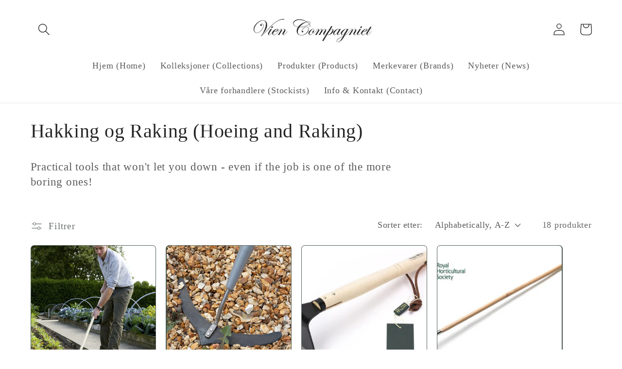

--- FILE ---
content_type: text/html; charset=utf-8
request_url: https://www.burgonandball.no/collections/hoeing-and-raking
body_size: 27094
content:
<!doctype html>
<html class="no-js" lang="no">
  <head>
    <meta charset="utf-8">
    <meta http-equiv="X-UA-Compatible" content="IE=edge">
    <meta name="viewport" content="width=device-width,initial-scale=1">
    <meta name="theme-color" content="">
    <link rel="canonical" href="https://www.viencompagniet.no/collections/hoeing-and-raking">
    <link rel="preconnect" href="https://cdn.shopify.com" crossorigin><link rel="icon" type="image/png" href="//www.burgonandball.no/cdn/shop/files/favicon.webp?crop=center&height=32&v=1650826373&width=32"><title>
      Hakking og Raking (Hoeing and Raking)
 &ndash; Vien Compagniet AS</title>

    
      <meta name="description" content="Practical tools that won&#39;t let you down - even if the job is one of the more boring ones! ">
    

    

<meta property="og:site_name" content="Vien Compagniet AS">
<meta property="og:url" content="https://www.viencompagniet.no/collections/hoeing-and-raking">
<meta property="og:title" content="Hakking og Raking (Hoeing and Raking)">
<meta property="og:type" content="website">
<meta property="og:description" content="Practical tools that won&#39;t let you down - even if the job is one of the more boring ones! "><meta property="og:image" content="http://www.burgonandball.no/cdn/shop/collections/53.jpg?v=1589133537">
  <meta property="og:image:secure_url" content="https://www.burgonandball.no/cdn/shop/collections/53.jpg?v=1589133537">
  <meta property="og:image:width" content="465">
  <meta property="og:image:height" content="309"><meta name="twitter:card" content="summary_large_image">
<meta name="twitter:title" content="Hakking og Raking (Hoeing and Raking)">
<meta name="twitter:description" content="Practical tools that won&#39;t let you down - even if the job is one of the more boring ones! ">


    <script src="//www.burgonandball.no/cdn/shop/t/4/assets/global.js?v=24850326154503943211650825141" defer="defer"></script>
    <script>window.performance && window.performance.mark && window.performance.mark('shopify.content_for_header.start');</script><meta id="shopify-digital-wallet" name="shopify-digital-wallet" content="/1725420/digital_wallets/dialog">
<meta name="shopify-checkout-api-token" content="8ba67a3a04cd00d964e6db98b7afd59e">
<meta id="in-context-paypal-metadata" data-shop-id="1725420" data-venmo-supported="false" data-environment="production" data-locale="en_US" data-paypal-v4="true" data-currency="NOK">
<link rel="alternate" type="application/atom+xml" title="Feed" href="/collections/hoeing-and-raking.atom" />
<link rel="next" href="/collections/hoeing-and-raking?page=2">
<link rel="alternate" type="application/json+oembed" href="https://www.viencompagniet.no/collections/hoeing-and-raking.oembed">
<script async="async" src="/checkouts/internal/preloads.js?locale=no-NO"></script>
<script id="shopify-features" type="application/json">{"accessToken":"8ba67a3a04cd00d964e6db98b7afd59e","betas":["rich-media-storefront-analytics"],"domain":"www.burgonandball.no","predictiveSearch":true,"shopId":1725420,"locale":"en"}</script>
<script>var Shopify = Shopify || {};
Shopify.shop = "vien-compagniet.myshopify.com";
Shopify.locale = "no";
Shopify.currency = {"active":"NOK","rate":"1.0"};
Shopify.country = "NO";
Shopify.theme = {"name":"Craft - April 22 Edits","id":126367432751,"schema_name":"Craft","schema_version":"3.0.0","theme_store_id":1368,"role":"main"};
Shopify.theme.handle = "null";
Shopify.theme.style = {"id":null,"handle":null};
Shopify.cdnHost = "www.burgonandball.no/cdn";
Shopify.routes = Shopify.routes || {};
Shopify.routes.root = "/";</script>
<script type="module">!function(o){(o.Shopify=o.Shopify||{}).modules=!0}(window);</script>
<script>!function(o){function n(){var o=[];function n(){o.push(Array.prototype.slice.apply(arguments))}return n.q=o,n}var t=o.Shopify=o.Shopify||{};t.loadFeatures=n(),t.autoloadFeatures=n()}(window);</script>
<script id="shop-js-analytics" type="application/json">{"pageType":"collection"}</script>
<script defer="defer" async type="module" src="//www.burgonandball.no/cdn/shopifycloud/shop-js/modules/v2/client.init-shop-cart-sync_BApSsMSl.en.esm.js"></script>
<script defer="defer" async type="module" src="//www.burgonandball.no/cdn/shopifycloud/shop-js/modules/v2/chunk.common_CBoos6YZ.esm.js"></script>
<script type="module">
  await import("//www.burgonandball.no/cdn/shopifycloud/shop-js/modules/v2/client.init-shop-cart-sync_BApSsMSl.en.esm.js");
await import("//www.burgonandball.no/cdn/shopifycloud/shop-js/modules/v2/chunk.common_CBoos6YZ.esm.js");

  window.Shopify.SignInWithShop?.initShopCartSync?.({"fedCMEnabled":true,"windoidEnabled":true});

</script>
<script id="__st">var __st={"a":1725420,"offset":3600,"reqid":"569bc7cb-2942-4ca9-8f21-7e05837c5eac-1768870450","pageurl":"www.burgonandball.no\/collections\/hoeing-and-raking","u":"fd18a9ad2c7f","p":"collection","rtyp":"collection","rid":7861124};</script>
<script>window.ShopifyPaypalV4VisibilityTracking = true;</script>
<script id="captcha-bootstrap">!function(){'use strict';const t='contact',e='account',n='new_comment',o=[[t,t],['blogs',n],['comments',n],[t,'customer']],c=[[e,'customer_login'],[e,'guest_login'],[e,'recover_customer_password'],[e,'create_customer']],r=t=>t.map((([t,e])=>`form[action*='/${t}']:not([data-nocaptcha='true']) input[name='form_type'][value='${e}']`)).join(','),a=t=>()=>t?[...document.querySelectorAll(t)].map((t=>t.form)):[];function s(){const t=[...o],e=r(t);return a(e)}const i='password',u='form_key',d=['recaptcha-v3-token','g-recaptcha-response','h-captcha-response',i],f=()=>{try{return window.sessionStorage}catch{return}},m='__shopify_v',_=t=>t.elements[u];function p(t,e,n=!1){try{const o=window.sessionStorage,c=JSON.parse(o.getItem(e)),{data:r}=function(t){const{data:e,action:n}=t;return t[m]||n?{data:e,action:n}:{data:t,action:n}}(c);for(const[e,n]of Object.entries(r))t.elements[e]&&(t.elements[e].value=n);n&&o.removeItem(e)}catch(o){console.error('form repopulation failed',{error:o})}}const l='form_type',E='cptcha';function T(t){t.dataset[E]=!0}const w=window,h=w.document,L='Shopify',v='ce_forms',y='captcha';let A=!1;((t,e)=>{const n=(g='f06e6c50-85a8-45c8-87d0-21a2b65856fe',I='https://cdn.shopify.com/shopifycloud/storefront-forms-hcaptcha/ce_storefront_forms_captcha_hcaptcha.v1.5.2.iife.js',D={infoText:'Protected by hCaptcha',privacyText:'Privacy',termsText:'Terms'},(t,e,n)=>{const o=w[L][v],c=o.bindForm;if(c)return c(t,g,e,D).then(n);var r;o.q.push([[t,g,e,D],n]),r=I,A||(h.body.append(Object.assign(h.createElement('script'),{id:'captcha-provider',async:!0,src:r})),A=!0)});var g,I,D;w[L]=w[L]||{},w[L][v]=w[L][v]||{},w[L][v].q=[],w[L][y]=w[L][y]||{},w[L][y].protect=function(t,e){n(t,void 0,e),T(t)},Object.freeze(w[L][y]),function(t,e,n,w,h,L){const[v,y,A,g]=function(t,e,n){const i=e?o:[],u=t?c:[],d=[...i,...u],f=r(d),m=r(i),_=r(d.filter((([t,e])=>n.includes(e))));return[a(f),a(m),a(_),s()]}(w,h,L),I=t=>{const e=t.target;return e instanceof HTMLFormElement?e:e&&e.form},D=t=>v().includes(t);t.addEventListener('submit',(t=>{const e=I(t);if(!e)return;const n=D(e)&&!e.dataset.hcaptchaBound&&!e.dataset.recaptchaBound,o=_(e),c=g().includes(e)&&(!o||!o.value);(n||c)&&t.preventDefault(),c&&!n&&(function(t){try{if(!f())return;!function(t){const e=f();if(!e)return;const n=_(t);if(!n)return;const o=n.value;o&&e.removeItem(o)}(t);const e=Array.from(Array(32),(()=>Math.random().toString(36)[2])).join('');!function(t,e){_(t)||t.append(Object.assign(document.createElement('input'),{type:'hidden',name:u})),t.elements[u].value=e}(t,e),function(t,e){const n=f();if(!n)return;const o=[...t.querySelectorAll(`input[type='${i}']`)].map((({name:t})=>t)),c=[...d,...o],r={};for(const[a,s]of new FormData(t).entries())c.includes(a)||(r[a]=s);n.setItem(e,JSON.stringify({[m]:1,action:t.action,data:r}))}(t,e)}catch(e){console.error('failed to persist form',e)}}(e),e.submit())}));const S=(t,e)=>{t&&!t.dataset[E]&&(n(t,e.some((e=>e===t))),T(t))};for(const o of['focusin','change'])t.addEventListener(o,(t=>{const e=I(t);D(e)&&S(e,y())}));const B=e.get('form_key'),M=e.get(l),P=B&&M;t.addEventListener('DOMContentLoaded',(()=>{const t=y();if(P)for(const e of t)e.elements[l].value===M&&p(e,B);[...new Set([...A(),...v().filter((t=>'true'===t.dataset.shopifyCaptcha))])].forEach((e=>S(e,t)))}))}(h,new URLSearchParams(w.location.search),n,t,e,['guest_login'])})(!0,!0)}();</script>
<script integrity="sha256-4kQ18oKyAcykRKYeNunJcIwy7WH5gtpwJnB7kiuLZ1E=" data-source-attribution="shopify.loadfeatures" defer="defer" src="//www.burgonandball.no/cdn/shopifycloud/storefront/assets/storefront/load_feature-a0a9edcb.js" crossorigin="anonymous"></script>
<script data-source-attribution="shopify.dynamic_checkout.dynamic.init">var Shopify=Shopify||{};Shopify.PaymentButton=Shopify.PaymentButton||{isStorefrontPortableWallets:!0,init:function(){window.Shopify.PaymentButton.init=function(){};var t=document.createElement("script");t.src="https://www.burgonandball.no/cdn/shopifycloud/portable-wallets/latest/portable-wallets.en.js",t.type="module",document.head.appendChild(t)}};
</script>
<script data-source-attribution="shopify.dynamic_checkout.buyer_consent">
  function portableWalletsHideBuyerConsent(e){var t=document.getElementById("shopify-buyer-consent"),n=document.getElementById("shopify-subscription-policy-button");t&&n&&(t.classList.add("hidden"),t.setAttribute("aria-hidden","true"),n.removeEventListener("click",e))}function portableWalletsShowBuyerConsent(e){var t=document.getElementById("shopify-buyer-consent"),n=document.getElementById("shopify-subscription-policy-button");t&&n&&(t.classList.remove("hidden"),t.removeAttribute("aria-hidden"),n.addEventListener("click",e))}window.Shopify?.PaymentButton&&(window.Shopify.PaymentButton.hideBuyerConsent=portableWalletsHideBuyerConsent,window.Shopify.PaymentButton.showBuyerConsent=portableWalletsShowBuyerConsent);
</script>
<script data-source-attribution="shopify.dynamic_checkout.cart.bootstrap">document.addEventListener("DOMContentLoaded",(function(){function t(){return document.querySelector("shopify-accelerated-checkout-cart, shopify-accelerated-checkout")}if(t())Shopify.PaymentButton.init();else{new MutationObserver((function(e,n){t()&&(Shopify.PaymentButton.init(),n.disconnect())})).observe(document.body,{childList:!0,subtree:!0})}}));
</script>
<link id="shopify-accelerated-checkout-styles" rel="stylesheet" media="screen" href="https://www.burgonandball.no/cdn/shopifycloud/portable-wallets/latest/accelerated-checkout-backwards-compat.css" crossorigin="anonymous">
<style id="shopify-accelerated-checkout-cart">
        #shopify-buyer-consent {
  margin-top: 1em;
  display: inline-block;
  width: 100%;
}

#shopify-buyer-consent.hidden {
  display: none;
}

#shopify-subscription-policy-button {
  background: none;
  border: none;
  padding: 0;
  text-decoration: underline;
  font-size: inherit;
  cursor: pointer;
}

#shopify-subscription-policy-button::before {
  box-shadow: none;
}

      </style>
<script id="sections-script" data-sections="header,footer" defer="defer" src="//www.burgonandball.no/cdn/shop/t/4/compiled_assets/scripts.js?v=339"></script>
<script>window.performance && window.performance.mark && window.performance.mark('shopify.content_for_header.end');</script>


    <style data-shopify>
      
      
      
      
      

      :root {
        --font-body-family: Garamond, Baskerville, Caslon, serif;
        --font-body-style: normal;
        --font-body-weight: 400;
        --font-body-weight-bold: 700;

        --font-heading-family: Garamond, Baskerville, Caslon, serif;
        --font-heading-style: normal;
        --font-heading-weight: 400;

        --font-body-scale: 1.25;
        --font-heading-scale: 0.8;

        --color-base-text: 37, 37, 37;
        --color-shadow: 37, 37, 37;
        --color-base-background-1: 255, 255, 255;
        --color-base-background-2: 255, 255, 255;
        --color-base-solid-button-labels: 255, 255, 255;
        --color-base-outline-button-labels: 80, 86, 85;
        --color-base-accent-1: 44, 51, 47;
        --color-base-accent-2: 63, 81, 71;
        --payment-terms-background-color: #fff;

        --gradient-base-background-1: #fff;
        --gradient-base-background-2: #FFFFFF;
        --gradient-base-accent-1: #2C332F;
        --gradient-base-accent-2: #3F5147;

        --media-padding: px;
        --media-border-opacity: 0.1;
        --media-border-width: 0px;
        --media-radius: 6px;
        --media-shadow-opacity: 0.0;
        --media-shadow-horizontal-offset: 0px;
        --media-shadow-vertical-offset: 4px;
        --media-shadow-blur-radius: 5px;

        --page-width: 120rem;
        --page-width-margin: 0rem;

        --card-image-padding: 0.0rem;
        --card-corner-radius: 0.6rem;
        --card-text-alignment: left;
        --card-border-width: 0.1rem;
        --card-border-opacity: 0.1;
        --card-shadow-opacity: 0.0;
        --card-shadow-horizontal-offset: 0.0rem;
        --card-shadow-vertical-offset: 0.4rem;
        --card-shadow-blur-radius: 0.5rem;

        --badge-corner-radius: 0.6rem;

        --popup-border-width: 1px;
        --popup-border-opacity: 0.5;
        --popup-corner-radius: 6px;
        --popup-shadow-opacity: 0.0;
        --popup-shadow-horizontal-offset: 0px;
        --popup-shadow-vertical-offset: 4px;
        --popup-shadow-blur-radius: 5px;

        --drawer-border-width: 1px;
        --drawer-border-opacity: 0.1;
        --drawer-shadow-opacity: 0.0;
        --drawer-shadow-horizontal-offset: 0px;
        --drawer-shadow-vertical-offset: 4px;
        --drawer-shadow-blur-radius: 5px;

        --spacing-sections-desktop: 0px;
        --spacing-sections-mobile: 0px;

        --grid-desktop-vertical-spacing: 20px;
        --grid-desktop-horizontal-spacing: 20px;
        --grid-mobile-vertical-spacing: 10px;
        --grid-mobile-horizontal-spacing: 10px;

        --text-boxes-border-opacity: 0.1;
        --text-boxes-border-width: 0px;
        --text-boxes-radius: 6px;
        --text-boxes-shadow-opacity: 0.0;
        --text-boxes-shadow-horizontal-offset: 0px;
        --text-boxes-shadow-vertical-offset: 4px;
        --text-boxes-shadow-blur-radius: 5px;

        --buttons-radius: 6px;
        --buttons-radius-outset: 7px;
        --buttons-border-width: 1px;
        --buttons-border-opacity: 1.0;
        --buttons-shadow-opacity: 0.0;
        --buttons-shadow-horizontal-offset: 0px;
        --buttons-shadow-vertical-offset: 4px;
        --buttons-shadow-blur-radius: 5px;
        --buttons-border-offset: 0.3px;

        --inputs-radius: 6px;
        --inputs-border-width: 1px;
        --inputs-border-opacity: 0.55;
        --inputs-shadow-opacity: 0.0;
        --inputs-shadow-horizontal-offset: 0px;
        --inputs-margin-offset: 0px;
        --inputs-shadow-vertical-offset: 4px;
        --inputs-shadow-blur-radius: 5px;
        --inputs-radius-outset: 7px;

        --variant-pills-radius: 40px;
        --variant-pills-border-width: 1px;
        --variant-pills-border-opacity: 0.55;
        --variant-pills-shadow-opacity: 0.0;
        --variant-pills-shadow-horizontal-offset: 0px;
        --variant-pills-shadow-vertical-offset: 4px;
        --variant-pills-shadow-blur-radius: 5px;
      }

      *,
      *::before,
      *::after {
        box-sizing: inherit;
      }

      html {
        box-sizing: border-box;
        font-size: calc(var(--font-body-scale) * 62.5%);
        height: 100%;
      }

      body {
        display: grid;
        grid-template-rows: auto auto 1fr auto;
        grid-template-columns: 100%;
        min-height: 100%;
        margin: 0;
        font-size: 1.5rem;
        letter-spacing: 0.06rem;
        line-height: calc(1 + 0.8 / var(--font-body-scale));
        font-family: var(--font-body-family);
        font-style: var(--font-body-style);
        font-weight: var(--font-body-weight);
      }

      @media screen and (min-width: 750px) {
        body {
          font-size: 1.6rem;
        }
      }
    </style>

    <link href="//www.burgonandball.no/cdn/shop/t/4/assets/base.css?v=33648442733440060821650825158" rel="stylesheet" type="text/css" media="all" />
<script>document.documentElement.className = document.documentElement.className.replace('no-js', 'js');
    if (Shopify.designMode) {
      document.documentElement.classList.add('shopify-design-mode');
    }
    </script>
  <link href="https://monorail-edge.shopifysvc.com" rel="dns-prefetch">
<script>(function(){if ("sendBeacon" in navigator && "performance" in window) {try {var session_token_from_headers = performance.getEntriesByType('navigation')[0].serverTiming.find(x => x.name == '_s').description;} catch {var session_token_from_headers = undefined;}var session_cookie_matches = document.cookie.match(/_shopify_s=([^;]*)/);var session_token_from_cookie = session_cookie_matches && session_cookie_matches.length === 2 ? session_cookie_matches[1] : "";var session_token = session_token_from_headers || session_token_from_cookie || "";function handle_abandonment_event(e) {var entries = performance.getEntries().filter(function(entry) {return /monorail-edge.shopifysvc.com/.test(entry.name);});if (!window.abandonment_tracked && entries.length === 0) {window.abandonment_tracked = true;var currentMs = Date.now();var navigation_start = performance.timing.navigationStart;var payload = {shop_id: 1725420,url: window.location.href,navigation_start,duration: currentMs - navigation_start,session_token,page_type: "collection"};window.navigator.sendBeacon("https://monorail-edge.shopifysvc.com/v1/produce", JSON.stringify({schema_id: "online_store_buyer_site_abandonment/1.1",payload: payload,metadata: {event_created_at_ms: currentMs,event_sent_at_ms: currentMs}}));}}window.addEventListener('pagehide', handle_abandonment_event);}}());</script>
<script id="web-pixels-manager-setup">(function e(e,d,r,n,o){if(void 0===o&&(o={}),!Boolean(null===(a=null===(i=window.Shopify)||void 0===i?void 0:i.analytics)||void 0===a?void 0:a.replayQueue)){var i,a;window.Shopify=window.Shopify||{};var t=window.Shopify;t.analytics=t.analytics||{};var s=t.analytics;s.replayQueue=[],s.publish=function(e,d,r){return s.replayQueue.push([e,d,r]),!0};try{self.performance.mark("wpm:start")}catch(e){}var l=function(){var e={modern:/Edge?\/(1{2}[4-9]|1[2-9]\d|[2-9]\d{2}|\d{4,})\.\d+(\.\d+|)|Firefox\/(1{2}[4-9]|1[2-9]\d|[2-9]\d{2}|\d{4,})\.\d+(\.\d+|)|Chrom(ium|e)\/(9{2}|\d{3,})\.\d+(\.\d+|)|(Maci|X1{2}).+ Version\/(15\.\d+|(1[6-9]|[2-9]\d|\d{3,})\.\d+)([,.]\d+|)( \(\w+\)|)( Mobile\/\w+|) Safari\/|Chrome.+OPR\/(9{2}|\d{3,})\.\d+\.\d+|(CPU[ +]OS|iPhone[ +]OS|CPU[ +]iPhone|CPU IPhone OS|CPU iPad OS)[ +]+(15[._]\d+|(1[6-9]|[2-9]\d|\d{3,})[._]\d+)([._]\d+|)|Android:?[ /-](13[3-9]|1[4-9]\d|[2-9]\d{2}|\d{4,})(\.\d+|)(\.\d+|)|Android.+Firefox\/(13[5-9]|1[4-9]\d|[2-9]\d{2}|\d{4,})\.\d+(\.\d+|)|Android.+Chrom(ium|e)\/(13[3-9]|1[4-9]\d|[2-9]\d{2}|\d{4,})\.\d+(\.\d+|)|SamsungBrowser\/([2-9]\d|\d{3,})\.\d+/,legacy:/Edge?\/(1[6-9]|[2-9]\d|\d{3,})\.\d+(\.\d+|)|Firefox\/(5[4-9]|[6-9]\d|\d{3,})\.\d+(\.\d+|)|Chrom(ium|e)\/(5[1-9]|[6-9]\d|\d{3,})\.\d+(\.\d+|)([\d.]+$|.*Safari\/(?![\d.]+ Edge\/[\d.]+$))|(Maci|X1{2}).+ Version\/(10\.\d+|(1[1-9]|[2-9]\d|\d{3,})\.\d+)([,.]\d+|)( \(\w+\)|)( Mobile\/\w+|) Safari\/|Chrome.+OPR\/(3[89]|[4-9]\d|\d{3,})\.\d+\.\d+|(CPU[ +]OS|iPhone[ +]OS|CPU[ +]iPhone|CPU IPhone OS|CPU iPad OS)[ +]+(10[._]\d+|(1[1-9]|[2-9]\d|\d{3,})[._]\d+)([._]\d+|)|Android:?[ /-](13[3-9]|1[4-9]\d|[2-9]\d{2}|\d{4,})(\.\d+|)(\.\d+|)|Mobile Safari.+OPR\/([89]\d|\d{3,})\.\d+\.\d+|Android.+Firefox\/(13[5-9]|1[4-9]\d|[2-9]\d{2}|\d{4,})\.\d+(\.\d+|)|Android.+Chrom(ium|e)\/(13[3-9]|1[4-9]\d|[2-9]\d{2}|\d{4,})\.\d+(\.\d+|)|Android.+(UC? ?Browser|UCWEB|U3)[ /]?(15\.([5-9]|\d{2,})|(1[6-9]|[2-9]\d|\d{3,})\.\d+)\.\d+|SamsungBrowser\/(5\.\d+|([6-9]|\d{2,})\.\d+)|Android.+MQ{2}Browser\/(14(\.(9|\d{2,})|)|(1[5-9]|[2-9]\d|\d{3,})(\.\d+|))(\.\d+|)|K[Aa][Ii]OS\/(3\.\d+|([4-9]|\d{2,})\.\d+)(\.\d+|)/},d=e.modern,r=e.legacy,n=navigator.userAgent;return n.match(d)?"modern":n.match(r)?"legacy":"unknown"}(),u="modern"===l?"modern":"legacy",c=(null!=n?n:{modern:"",legacy:""})[u],f=function(e){return[e.baseUrl,"/wpm","/b",e.hashVersion,"modern"===e.buildTarget?"m":"l",".js"].join("")}({baseUrl:d,hashVersion:r,buildTarget:u}),m=function(e){var d=e.version,r=e.bundleTarget,n=e.surface,o=e.pageUrl,i=e.monorailEndpoint;return{emit:function(e){var a=e.status,t=e.errorMsg,s=(new Date).getTime(),l=JSON.stringify({metadata:{event_sent_at_ms:s},events:[{schema_id:"web_pixels_manager_load/3.1",payload:{version:d,bundle_target:r,page_url:o,status:a,surface:n,error_msg:t},metadata:{event_created_at_ms:s}}]});if(!i)return console&&console.warn&&console.warn("[Web Pixels Manager] No Monorail endpoint provided, skipping logging."),!1;try{return self.navigator.sendBeacon.bind(self.navigator)(i,l)}catch(e){}var u=new XMLHttpRequest;try{return u.open("POST",i,!0),u.setRequestHeader("Content-Type","text/plain"),u.send(l),!0}catch(e){return console&&console.warn&&console.warn("[Web Pixels Manager] Got an unhandled error while logging to Monorail."),!1}}}}({version:r,bundleTarget:l,surface:e.surface,pageUrl:self.location.href,monorailEndpoint:e.monorailEndpoint});try{o.browserTarget=l,function(e){var d=e.src,r=e.async,n=void 0===r||r,o=e.onload,i=e.onerror,a=e.sri,t=e.scriptDataAttributes,s=void 0===t?{}:t,l=document.createElement("script"),u=document.querySelector("head"),c=document.querySelector("body");if(l.async=n,l.src=d,a&&(l.integrity=a,l.crossOrigin="anonymous"),s)for(var f in s)if(Object.prototype.hasOwnProperty.call(s,f))try{l.dataset[f]=s[f]}catch(e){}if(o&&l.addEventListener("load",o),i&&l.addEventListener("error",i),u)u.appendChild(l);else{if(!c)throw new Error("Did not find a head or body element to append the script");c.appendChild(l)}}({src:f,async:!0,onload:function(){if(!function(){var e,d;return Boolean(null===(d=null===(e=window.Shopify)||void 0===e?void 0:e.analytics)||void 0===d?void 0:d.initialized)}()){var d=window.webPixelsManager.init(e)||void 0;if(d){var r=window.Shopify.analytics;r.replayQueue.forEach((function(e){var r=e[0],n=e[1],o=e[2];d.publishCustomEvent(r,n,o)})),r.replayQueue=[],r.publish=d.publishCustomEvent,r.visitor=d.visitor,r.initialized=!0}}},onerror:function(){return m.emit({status:"failed",errorMsg:"".concat(f," has failed to load")})},sri:function(e){var d=/^sha384-[A-Za-z0-9+/=]+$/;return"string"==typeof e&&d.test(e)}(c)?c:"",scriptDataAttributes:o}),m.emit({status:"loading"})}catch(e){m.emit({status:"failed",errorMsg:(null==e?void 0:e.message)||"Unknown error"})}}})({shopId: 1725420,storefrontBaseUrl: "https://www.viencompagniet.no",extensionsBaseUrl: "https://extensions.shopifycdn.com/cdn/shopifycloud/web-pixels-manager",monorailEndpoint: "https://monorail-edge.shopifysvc.com/unstable/produce_batch",surface: "storefront-renderer",enabledBetaFlags: ["2dca8a86"],webPixelsConfigList: [{"id":"435224623","configuration":"{\"config\":\"{\\\"pixel_id\\\":\\\"G-HV3869D36Z\\\",\\\"gtag_events\\\":[{\\\"type\\\":\\\"purchase\\\",\\\"action_label\\\":\\\"G-HV3869D36Z\\\"},{\\\"type\\\":\\\"page_view\\\",\\\"action_label\\\":\\\"G-HV3869D36Z\\\"},{\\\"type\\\":\\\"view_item\\\",\\\"action_label\\\":\\\"G-HV3869D36Z\\\"},{\\\"type\\\":\\\"search\\\",\\\"action_label\\\":\\\"G-HV3869D36Z\\\"},{\\\"type\\\":\\\"add_to_cart\\\",\\\"action_label\\\":\\\"G-HV3869D36Z\\\"},{\\\"type\\\":\\\"begin_checkout\\\",\\\"action_label\\\":\\\"G-HV3869D36Z\\\"},{\\\"type\\\":\\\"add_payment_info\\\",\\\"action_label\\\":\\\"G-HV3869D36Z\\\"}],\\\"enable_monitoring_mode\\\":false}\"}","eventPayloadVersion":"v1","runtimeContext":"OPEN","scriptVersion":"b2a88bafab3e21179ed38636efcd8a93","type":"APP","apiClientId":1780363,"privacyPurposes":[],"dataSharingAdjustments":{"protectedCustomerApprovalScopes":["read_customer_address","read_customer_email","read_customer_name","read_customer_personal_data","read_customer_phone"]}},{"id":"shopify-app-pixel","configuration":"{}","eventPayloadVersion":"v1","runtimeContext":"STRICT","scriptVersion":"0450","apiClientId":"shopify-pixel","type":"APP","privacyPurposes":["ANALYTICS","MARKETING"]},{"id":"shopify-custom-pixel","eventPayloadVersion":"v1","runtimeContext":"LAX","scriptVersion":"0450","apiClientId":"shopify-pixel","type":"CUSTOM","privacyPurposes":["ANALYTICS","MARKETING"]}],isMerchantRequest: false,initData: {"shop":{"name":"Vien Compagniet AS","paymentSettings":{"currencyCode":"NOK"},"myshopifyDomain":"vien-compagniet.myshopify.com","countryCode":"NO","storefrontUrl":"https:\/\/www.viencompagniet.no"},"customer":null,"cart":null,"checkout":null,"productVariants":[],"purchasingCompany":null},},"https://www.burgonandball.no/cdn","fcfee988w5aeb613cpc8e4bc33m6693e112",{"modern":"","legacy":""},{"shopId":"1725420","storefrontBaseUrl":"https:\/\/www.viencompagniet.no","extensionBaseUrl":"https:\/\/extensions.shopifycdn.com\/cdn\/shopifycloud\/web-pixels-manager","surface":"storefront-renderer","enabledBetaFlags":"[\"2dca8a86\"]","isMerchantRequest":"false","hashVersion":"fcfee988w5aeb613cpc8e4bc33m6693e112","publish":"custom","events":"[[\"page_viewed\",{}],[\"collection_viewed\",{\"collection\":{\"id\":\"7861124\",\"title\":\"Hakking og Raking (Hoeing and Raking)\",\"productVariants\":[{\"price\":{\"amount\":540.0,\"currencyCode\":\"NOK\"},\"product\":{\"title\":\"Bed rive \/ rake (Cultirake)\",\"vendor\":\"Burgon \u0026 Ball\",\"id\":\"412788504\",\"untranslatedTitle\":\"Bed rive \/ rake (Cultirake)\",\"url\":\"\/products\/bed-rake-cultirake\",\"type\":\"Large tools\"},\"id\":\"1131951320\",\"image\":{\"src\":\"\/\/www.burgonandball.no\/cdn\/shop\/products\/RHS-culti-rake-lifestyle.jpg?v=1736985640\"},\"sku\":\"11224\",\"title\":\"GTB\/SRCRHS\",\"untranslatedTitle\":\"GTB\/SRCRHS\"},{\"price\":{\"amount\":650.0,\"currencyCode\":\"NOK\"},\"product\":{\"title\":\"Bred ugresshakke (\\\"Superslice\\\")\",\"vendor\":\"Burgon \u0026 Ball\",\"id\":\"4459871240239\",\"untranslatedTitle\":\"Bred ugresshakke (\\\"Superslice\\\")\",\"url\":\"\/products\/bred-ugresshakke-superslice\",\"type\":\"Large tools\"},\"id\":\"31697238327343\",\"image\":{\"src\":\"\/\/www.burgonandball.no\/cdn\/shop\/products\/burgon-and-ball-super-slice.jpg?v=1765657153\"},\"sku\":\"4843\",\"title\":\"GTC\/SUPERSLICE\",\"untranslatedTitle\":\"GTC\/SUPERSLICE\"},{\"price\":{\"amount\":280.0,\"currencyCode\":\"NOK\"},\"product\":{\"title\":\"Grønnsaks håndhakke (Hand Vegetable Hoe)\",\"vendor\":\"Burgon \u0026 Ball\",\"id\":\"106227782\",\"untranslatedTitle\":\"Grønnsaks håndhakke (Hand Vegetable Hoe)\",\"url\":\"\/products\/hand-vegetable-hoe\",\"type\":\"Small tools\"},\"id\":\"243469372\",\"image\":{\"src\":\"\/\/www.burgonandball.no\/cdn\/shop\/products\/GTH_WTGBHOE-large.jpg?v=1736985724\"},\"sku\":\"6572\",\"title\":\"GTH\/WTGBHOE\",\"untranslatedTitle\":\"GTH\/WTGBHOE\"},{\"price\":{\"amount\":580.0,\"currencyCode\":\"NOK\"},\"product\":{\"title\":\"Hakke (Draw Hoe)\",\"vendor\":\"Burgon \u0026 Ball\",\"id\":\"106025482\",\"untranslatedTitle\":\"Hakke (Draw Hoe)\",\"url\":\"\/products\/draw-hoe\",\"type\":\"Large tools\"},\"id\":\"243067680\",\"image\":{\"src\":\"\/\/www.burgonandball.no\/cdn\/shop\/products\/GTB-SDHRHS-large.jpg?v=1736985729\"},\"sku\":\"8712\",\"title\":\"GTB\/SDHRHS\",\"untranslatedTitle\":\"GTB\/SDHRHS\"},{\"price\":{\"amount\":250.0,\"currencyCode\":\"NOK\"},\"product\":{\"title\":\"Håndhakke (Hand Hoe)\",\"vendor\":\"Burgon \u0026 Ball\",\"id\":\"105501738\",\"untranslatedTitle\":\"Håndhakke (Hand Hoe)\",\"url\":\"\/products\/hand-hoe\",\"type\":\"Small tools\"},\"id\":\"242252628\",\"image\":{\"src\":\"\/\/www.burgonandball.no\/cdn\/shop\/products\/GTH-SOH-Hand-Hoe-LARGE.jpg?v=1736985733\"},\"sku\":\"8507\",\"title\":\"GTH\/SOHRHS\",\"untranslatedTitle\":\"GTH\/SOHRHS\"},{\"price\":{\"amount\":250.0,\"currencyCode\":\"NOK\"},\"product\":{\"title\":\"Håndrake - buskrive  (Shrub Rake)\",\"vendor\":\"Burgon \u0026 Ball\",\"id\":\"105498884\",\"untranslatedTitle\":\"Håndrake - buskrive  (Shrub Rake)\",\"url\":\"\/products\/shrub-rake\",\"type\":\"Small tools\"},\"id\":\"242248024\",\"image\":{\"src\":\"\/\/www.burgonandball.no\/cdn\/shop\/products\/GTH_SSR-large.jpg?v=1736985736\"},\"sku\":\"8538\",\"title\":\"GTH\/SSRRHS\",\"untranslatedTitle\":\"GTH\/SSRRHS\"},{\"price\":{\"amount\":700.0,\"currencyCode\":\"NOK\"},\"product\":{\"title\":\"Harve rive rake (Scarifying rake)\",\"vendor\":\"Burgon \u0026 Ball\",\"id\":\"4459872124975\",\"untranslatedTitle\":\"Harve rive rake (Scarifying rake)\",\"url\":\"\/products\/harve-rake-scarifying-rake\",\"type\":\"Large tools\"},\"id\":\"31697240064047\",\"image\":{\"src\":\"\/\/www.burgonandball.no\/cdn\/shop\/products\/GTB-SCARHS-burgon-and-ball-rhs-endorsed-stainless-scarifying-rake-01_large_c1905c3f-b176-42cb-9d6e-10b4df203052.jpg?v=1736985492\"},\"sku\":\"1540\",\"title\":\"GTB\/SCARHS\",\"untranslatedTitle\":\"GTB\/SCARHS\"},{\"price\":{\"amount\":620.0,\"currencyCode\":\"NOK\"},\"product\":{\"title\":\"Hollandsk hakke (Dutch Hoe)\",\"vendor\":\"Burgon \u0026 Ball\",\"id\":\"106025786\",\"untranslatedTitle\":\"Hollandsk hakke (Dutch Hoe)\",\"url\":\"\/products\/dutch-hoe\",\"type\":\"Large tools\"},\"id\":\"243068276\",\"image\":{\"src\":\"\/\/www.burgonandball.no\/cdn\/shop\/products\/GTB-SHO-Dutch-Hoe-SMALL.jpg?v=1736985729\"},\"sku\":\"8675\",\"title\":\"GTB\/SHORHS\",\"untranslatedTitle\":\"GTB\/SHORHS\"},{\"price\":{\"amount\":420.0,\"currencyCode\":\"NOK\"},\"product\":{\"title\":\"Japansk hakke (Japanese Razor Hoe)\",\"vendor\":\"Burgon \u0026 Ball\",\"id\":\"106227586\",\"untranslatedTitle\":\"Japansk hakke (Japanese Razor Hoe)\",\"url\":\"\/products\/japanese-razor-hoe\",\"type\":\"Small tools\"},\"id\":\"243468790\",\"image\":{\"src\":\"\/\/www.burgonandball.no\/cdn\/shop\/products\/GTH_WTH-largebadge.jpg?v=1736985725\"},\"sku\":\"5803\",\"title\":\"GTH\/WTH\",\"untranslatedTitle\":\"GTH\/WTH\"},{\"price\":{\"amount\":760.0,\"currencyCode\":\"NOK\"},\"product\":{\"title\":\"Langt skaft Japansk hakke (Long-handled Japanese Razor Hoe)\",\"vendor\":\"Burgon \u0026 Ball\",\"id\":\"178461465\",\"untranslatedTitle\":\"Langt skaft Japansk hakke (Long-handled Japanese Razor Hoe)\",\"url\":\"\/products\/langt-skaft-japansk-hakke-long-handled-japanese-razor-hoe\",\"type\":\"Large tools\"},\"id\":\"408986009\",\"image\":{\"src\":\"\/\/www.burgonandball.no\/cdn\/shop\/products\/GTH-WTHLONG-large.jpg?v=1736985658\"},\"sku\":\"10807\",\"title\":\"GTH\/WTHLONG\",\"untranslatedTitle\":\"GTH\/WTHLONG\"},{\"price\":{\"amount\":370.0,\"currencyCode\":\"NOK\"},\"product\":{\"title\":\"MS Håndrake buskrive (Mid-Handled Shrub Rake)\",\"vendor\":\"Burgon \u0026 Ball\",\"id\":\"106027170\",\"untranslatedTitle\":\"MS Håndrake buskrive (Mid-Handled Shrub Rake)\",\"url\":\"\/products\/mid-handled-shrub-rake\",\"type\":\"Medium tools\"},\"id\":\"243072108\",\"image\":{\"src\":\"\/\/www.burgonandball.no\/cdn\/shop\/products\/Ef-3WhHfj2LHXGfY7g2cHEGyfqFwdkbAJ82h9zZ76mg_uZTuZQOYjy7hZYBAPOTeBrejmiAyC2TiIbaV4H6-_Gg_DQeMl6SdXqlv6WD8eJq_hTE4VGshbtIYJyCGta3Q0Vw_uZ9OK9_etA7xzlO7eMZ7TfmpKIAuctVywsU4lHLY7YA-1.jpeg?v=1736985726\"},\"sku\":\"8613\",\"title\":\"GTH\/SSRMHRHS\",\"untranslatedTitle\":\"GTH\/SSRMHRHS\"},{\"price\":{\"amount\":300.0,\"currencyCode\":\"NOK\"},\"product\":{\"title\":\"Pigg hakke (Pick)\",\"vendor\":\"Burgon \u0026 Ball\",\"id\":\"106236280\",\"untranslatedTitle\":\"Pigg hakke (Pick)\",\"url\":\"\/products\/pick\",\"type\":\"Small tools\"},\"id\":\"243489842\",\"image\":{\"src\":\"\/\/www.burgonandball.no\/cdn\/shop\/products\/GTH_WTP-large.jpg?v=1736985723\"},\"sku\":\"5797\",\"title\":\"GTH\/WTP\",\"untranslatedTitle\":\"GTH\/WTP\"},{\"price\":{\"amount\":590.0,\"currencyCode\":\"NOK\"},\"product\":{\"title\":\"Plenrive rake (Lawn Rake)\",\"vendor\":\"Burgon \u0026 Ball\",\"id\":\"106026060\",\"untranslatedTitle\":\"Plenrive rake (Lawn Rake)\",\"url\":\"\/products\/lawn-rake\",\"type\":\"Large tools\"},\"id\":\"243068922\",\"image\":{\"src\":\"\/\/www.burgonandball.no\/cdn\/shop\/products\/Lawn_Rake-low-res.jpg?v=1736985729\"},\"sku\":\"8705\",\"title\":\"GTB\/SRLRHS\",\"untranslatedTitle\":\"GTB\/SRLRHS\"},{\"price\":{\"amount\":590.0,\"currencyCode\":\"NOK\"},\"product\":{\"title\":\"Rake (Garden Rake)\",\"vendor\":\"Burgon \u0026 Ball\",\"id\":\"106026262\",\"untranslatedTitle\":\"Rake (Garden Rake)\",\"url\":\"\/products\/garden-rake\",\"type\":\"Large tools\"},\"id\":\"243069448\",\"image\":{\"src\":\"\/\/www.burgonandball.no\/cdn\/shop\/products\/GTB-SRG-LARGE-rhs.jpg?v=1736985728\"},\"sku\":\"8682\",\"title\":\"GTB\/SRGRHS\",\"untranslatedTitle\":\"GTB\/SRGRHS\"},{\"price\":{\"amount\":360.0,\"currencyCode\":\"NOK\"},\"product\":{\"title\":\"SC Hakke (Ergo hoe)\",\"vendor\":\"Burgon \u0026 Ball\",\"id\":\"177794513\",\"untranslatedTitle\":\"SC Hakke (Ergo hoe)\",\"url\":\"\/products\/sc-hakke-ergo-hoe\",\"type\":\"Small tools\"},\"id\":\"407683521\",\"image\":{\"src\":\"\/\/www.burgonandball.no\/cdn\/shop\/products\/hoe-sophie.jpg?v=1736985661\"},\"sku\":\"10333\",\"title\":\"GSC\/HOE\",\"untranslatedTitle\":\"GSC\/HOE\"},{\"price\":{\"amount\":360.0,\"currencyCode\":\"NOK\"},\"product\":{\"title\":\"SC Håndrake (Hand rake)\",\"vendor\":\"Burgon \u0026 Ball\",\"id\":\"177798977\",\"untranslatedTitle\":\"SC Håndrake (Hand rake)\",\"url\":\"\/products\/sc-rake-rake\",\"type\":\"Small tools\"},\"id\":\"407700217\",\"image\":{\"src\":\"\/\/www.burgonandball.no\/cdn\/shop\/products\/rake-sophie.jpg?v=1736985661\"},\"sku\":\"10357\",\"title\":\"GSC\/RAKE\",\"untranslatedTitle\":\"GSC\/RAKE\"}]}}]]"});</script><script>
  window.ShopifyAnalytics = window.ShopifyAnalytics || {};
  window.ShopifyAnalytics.meta = window.ShopifyAnalytics.meta || {};
  window.ShopifyAnalytics.meta.currency = 'NOK';
  var meta = {"products":[{"id":412788504,"gid":"gid:\/\/shopify\/Product\/412788504","vendor":"Burgon \u0026 Ball","type":"Large tools","handle":"bed-rake-cultirake","variants":[{"id":1131951320,"price":54000,"name":"Bed rive \/ rake (Cultirake) - GTB\/SRCRHS","public_title":"GTB\/SRCRHS","sku":"11224"}],"remote":false},{"id":4459871240239,"gid":"gid:\/\/shopify\/Product\/4459871240239","vendor":"Burgon \u0026 Ball","type":"Large tools","handle":"bred-ugresshakke-superslice","variants":[{"id":31697238327343,"price":65000,"name":"Bred ugresshakke (\"Superslice\") - GTC\/SUPERSLICE","public_title":"GTC\/SUPERSLICE","sku":"4843"}],"remote":false},{"id":106227782,"gid":"gid:\/\/shopify\/Product\/106227782","vendor":"Burgon \u0026 Ball","type":"Small tools","handle":"hand-vegetable-hoe","variants":[{"id":243469372,"price":28000,"name":"Grønnsaks håndhakke (Hand Vegetable Hoe) - GTH\/WTGBHOE","public_title":"GTH\/WTGBHOE","sku":"6572"}],"remote":false},{"id":106025482,"gid":"gid:\/\/shopify\/Product\/106025482","vendor":"Burgon \u0026 Ball","type":"Large tools","handle":"draw-hoe","variants":[{"id":243067680,"price":58000,"name":"Hakke (Draw Hoe) - GTB\/SDHRHS","public_title":"GTB\/SDHRHS","sku":"8712"}],"remote":false},{"id":105501738,"gid":"gid:\/\/shopify\/Product\/105501738","vendor":"Burgon \u0026 Ball","type":"Small tools","handle":"hand-hoe","variants":[{"id":242252628,"price":25000,"name":"Håndhakke (Hand Hoe) - GTH\/SOHRHS","public_title":"GTH\/SOHRHS","sku":"8507"}],"remote":false},{"id":105498884,"gid":"gid:\/\/shopify\/Product\/105498884","vendor":"Burgon \u0026 Ball","type":"Small tools","handle":"shrub-rake","variants":[{"id":242248024,"price":25000,"name":"Håndrake - buskrive  (Shrub Rake) - GTH\/SSRRHS","public_title":"GTH\/SSRRHS","sku":"8538"}],"remote":false},{"id":4459872124975,"gid":"gid:\/\/shopify\/Product\/4459872124975","vendor":"Burgon \u0026 Ball","type":"Large tools","handle":"harve-rake-scarifying-rake","variants":[{"id":31697240064047,"price":70000,"name":"Harve rive rake (Scarifying rake) - GTB\/SCARHS","public_title":"GTB\/SCARHS","sku":"1540"}],"remote":false},{"id":106025786,"gid":"gid:\/\/shopify\/Product\/106025786","vendor":"Burgon \u0026 Ball","type":"Large tools","handle":"dutch-hoe","variants":[{"id":243068276,"price":62000,"name":"Hollandsk hakke (Dutch Hoe) - GTB\/SHORHS","public_title":"GTB\/SHORHS","sku":"8675"}],"remote":false},{"id":106227586,"gid":"gid:\/\/shopify\/Product\/106227586","vendor":"Burgon \u0026 Ball","type":"Small tools","handle":"japanese-razor-hoe","variants":[{"id":243468790,"price":42000,"name":"Japansk hakke (Japanese Razor Hoe) - GTH\/WTH","public_title":"GTH\/WTH","sku":"5803"},{"id":525066221,"price":42000,"name":"Japansk hakke (Japanese Razor Hoe) - GTH\/WTHLEFT","public_title":"GTH\/WTHLEFT","sku":"10661"},{"id":525071037,"price":76000,"name":"Japansk hakke (Japanese Razor Hoe) - GTH\/WTHLONG","public_title":"GTH\/WTHLONG","sku":"10807"}],"remote":false},{"id":178461465,"gid":"gid:\/\/shopify\/Product\/178461465","vendor":"Burgon \u0026 Ball","type":"Large tools","handle":"langt-skaft-japansk-hakke-long-handled-japanese-razor-hoe","variants":[{"id":408986009,"price":76000,"name":"Langt skaft Japansk hakke (Long-handled Japanese Razor Hoe) - GTH\/WTHLONG","public_title":"GTH\/WTHLONG","sku":"10807"}],"remote":false},{"id":106027170,"gid":"gid:\/\/shopify\/Product\/106027170","vendor":"Burgon \u0026 Ball","type":"Medium tools","handle":"mid-handled-shrub-rake","variants":[{"id":243072108,"price":37000,"name":"MS Håndrake buskrive (Mid-Handled Shrub Rake) - GTH\/SSRMHRHS","public_title":"GTH\/SSRMHRHS","sku":"8613"}],"remote":false},{"id":106236280,"gid":"gid:\/\/shopify\/Product\/106236280","vendor":"Burgon \u0026 Ball","type":"Small tools","handle":"pick","variants":[{"id":243489842,"price":30000,"name":"Pigg hakke (Pick) - GTH\/WTP","public_title":"GTH\/WTP","sku":"5797"}],"remote":false},{"id":106026060,"gid":"gid:\/\/shopify\/Product\/106026060","vendor":"Burgon \u0026 Ball","type":"Large tools","handle":"lawn-rake","variants":[{"id":243068922,"price":59000,"name":"Plenrive rake (Lawn Rake) - GTB\/SRLRHS","public_title":"GTB\/SRLRHS","sku":"8705"}],"remote":false},{"id":106026262,"gid":"gid:\/\/shopify\/Product\/106026262","vendor":"Burgon \u0026 Ball","type":"Large tools","handle":"garden-rake","variants":[{"id":243069448,"price":59000,"name":"Rake (Garden Rake) - GTB\/SRGRHS","public_title":"GTB\/SRGRHS","sku":"8682"}],"remote":false},{"id":177794513,"gid":"gid:\/\/shopify\/Product\/177794513","vendor":"Burgon \u0026 Ball","type":"Small tools","handle":"sc-hakke-ergo-hoe","variants":[{"id":407683521,"price":36000,"name":"SC Hakke (Ergo hoe) - GSC\/HOE","public_title":"GSC\/HOE","sku":"10333"}],"remote":false},{"id":177798977,"gid":"gid:\/\/shopify\/Product\/177798977","vendor":"Burgon \u0026 Ball","type":"Small tools","handle":"sc-rake-rake","variants":[{"id":407700217,"price":36000,"name":"SC Håndrake (Hand rake) - GSC\/RAKE","public_title":"GSC\/RAKE","sku":"10357"}],"remote":false}],"page":{"pageType":"collection","resourceType":"collection","resourceId":7861124,"requestId":"569bc7cb-2942-4ca9-8f21-7e05837c5eac-1768870450"}};
  for (var attr in meta) {
    window.ShopifyAnalytics.meta[attr] = meta[attr];
  }
</script>
<script class="analytics">
  (function () {
    var customDocumentWrite = function(content) {
      var jquery = null;

      if (window.jQuery) {
        jquery = window.jQuery;
      } else if (window.Checkout && window.Checkout.$) {
        jquery = window.Checkout.$;
      }

      if (jquery) {
        jquery('body').append(content);
      }
    };

    var hasLoggedConversion = function(token) {
      if (token) {
        return document.cookie.indexOf('loggedConversion=' + token) !== -1;
      }
      return false;
    }

    var setCookieIfConversion = function(token) {
      if (token) {
        var twoMonthsFromNow = new Date(Date.now());
        twoMonthsFromNow.setMonth(twoMonthsFromNow.getMonth() + 2);

        document.cookie = 'loggedConversion=' + token + '; expires=' + twoMonthsFromNow;
      }
    }

    var trekkie = window.ShopifyAnalytics.lib = window.trekkie = window.trekkie || [];
    if (trekkie.integrations) {
      return;
    }
    trekkie.methods = [
      'identify',
      'page',
      'ready',
      'track',
      'trackForm',
      'trackLink'
    ];
    trekkie.factory = function(method) {
      return function() {
        var args = Array.prototype.slice.call(arguments);
        args.unshift(method);
        trekkie.push(args);
        return trekkie;
      };
    };
    for (var i = 0; i < trekkie.methods.length; i++) {
      var key = trekkie.methods[i];
      trekkie[key] = trekkie.factory(key);
    }
    trekkie.load = function(config) {
      trekkie.config = config || {};
      trekkie.config.initialDocumentCookie = document.cookie;
      var first = document.getElementsByTagName('script')[0];
      var script = document.createElement('script');
      script.type = 'text/javascript';
      script.onerror = function(e) {
        var scriptFallback = document.createElement('script');
        scriptFallback.type = 'text/javascript';
        scriptFallback.onerror = function(error) {
                var Monorail = {
      produce: function produce(monorailDomain, schemaId, payload) {
        var currentMs = new Date().getTime();
        var event = {
          schema_id: schemaId,
          payload: payload,
          metadata: {
            event_created_at_ms: currentMs,
            event_sent_at_ms: currentMs
          }
        };
        return Monorail.sendRequest("https://" + monorailDomain + "/v1/produce", JSON.stringify(event));
      },
      sendRequest: function sendRequest(endpointUrl, payload) {
        // Try the sendBeacon API
        if (window && window.navigator && typeof window.navigator.sendBeacon === 'function' && typeof window.Blob === 'function' && !Monorail.isIos12()) {
          var blobData = new window.Blob([payload], {
            type: 'text/plain'
          });

          if (window.navigator.sendBeacon(endpointUrl, blobData)) {
            return true;
          } // sendBeacon was not successful

        } // XHR beacon

        var xhr = new XMLHttpRequest();

        try {
          xhr.open('POST', endpointUrl);
          xhr.setRequestHeader('Content-Type', 'text/plain');
          xhr.send(payload);
        } catch (e) {
          console.log(e);
        }

        return false;
      },
      isIos12: function isIos12() {
        return window.navigator.userAgent.lastIndexOf('iPhone; CPU iPhone OS 12_') !== -1 || window.navigator.userAgent.lastIndexOf('iPad; CPU OS 12_') !== -1;
      }
    };
    Monorail.produce('monorail-edge.shopifysvc.com',
      'trekkie_storefront_load_errors/1.1',
      {shop_id: 1725420,
      theme_id: 126367432751,
      app_name: "storefront",
      context_url: window.location.href,
      source_url: "//www.burgonandball.no/cdn/s/trekkie.storefront.cd680fe47e6c39ca5d5df5f0a32d569bc48c0f27.min.js"});

        };
        scriptFallback.async = true;
        scriptFallback.src = '//www.burgonandball.no/cdn/s/trekkie.storefront.cd680fe47e6c39ca5d5df5f0a32d569bc48c0f27.min.js';
        first.parentNode.insertBefore(scriptFallback, first);
      };
      script.async = true;
      script.src = '//www.burgonandball.no/cdn/s/trekkie.storefront.cd680fe47e6c39ca5d5df5f0a32d569bc48c0f27.min.js';
      first.parentNode.insertBefore(script, first);
    };
    trekkie.load(
      {"Trekkie":{"appName":"storefront","development":false,"defaultAttributes":{"shopId":1725420,"isMerchantRequest":null,"themeId":126367432751,"themeCityHash":"985050202140357561","contentLanguage":"no","currency":"NOK","eventMetadataId":"f6095a6a-840a-4d8d-a09b-5a9e68d97367"},"isServerSideCookieWritingEnabled":true,"monorailRegion":"shop_domain","enabledBetaFlags":["65f19447"]},"Session Attribution":{},"S2S":{"facebookCapiEnabled":false,"source":"trekkie-storefront-renderer","apiClientId":580111}}
    );

    var loaded = false;
    trekkie.ready(function() {
      if (loaded) return;
      loaded = true;

      window.ShopifyAnalytics.lib = window.trekkie;

      var originalDocumentWrite = document.write;
      document.write = customDocumentWrite;
      try { window.ShopifyAnalytics.merchantGoogleAnalytics.call(this); } catch(error) {};
      document.write = originalDocumentWrite;

      window.ShopifyAnalytics.lib.page(null,{"pageType":"collection","resourceType":"collection","resourceId":7861124,"requestId":"569bc7cb-2942-4ca9-8f21-7e05837c5eac-1768870450","shopifyEmitted":true});

      var match = window.location.pathname.match(/checkouts\/(.+)\/(thank_you|post_purchase)/)
      var token = match? match[1]: undefined;
      if (!hasLoggedConversion(token)) {
        setCookieIfConversion(token);
        window.ShopifyAnalytics.lib.track("Viewed Product Category",{"currency":"NOK","category":"Collection: hoeing-and-raking","collectionName":"hoeing-and-raking","collectionId":7861124,"nonInteraction":true},undefined,undefined,{"shopifyEmitted":true});
      }
    });


        var eventsListenerScript = document.createElement('script');
        eventsListenerScript.async = true;
        eventsListenerScript.src = "//www.burgonandball.no/cdn/shopifycloud/storefront/assets/shop_events_listener-3da45d37.js";
        document.getElementsByTagName('head')[0].appendChild(eventsListenerScript);

})();</script>
  <script>
  if (!window.ga || (window.ga && typeof window.ga !== 'function')) {
    window.ga = function ga() {
      (window.ga.q = window.ga.q || []).push(arguments);
      if (window.Shopify && window.Shopify.analytics && typeof window.Shopify.analytics.publish === 'function') {
        window.Shopify.analytics.publish("ga_stub_called", {}, {sendTo: "google_osp_migration"});
      }
      console.error("Shopify's Google Analytics stub called with:", Array.from(arguments), "\nSee https://help.shopify.com/manual/promoting-marketing/pixels/pixel-migration#google for more information.");
    };
    if (window.Shopify && window.Shopify.analytics && typeof window.Shopify.analytics.publish === 'function') {
      window.Shopify.analytics.publish("ga_stub_initialized", {}, {sendTo: "google_osp_migration"});
    }
  }
</script>
<script
  defer
  src="https://www.burgonandball.no/cdn/shopifycloud/perf-kit/shopify-perf-kit-3.0.4.min.js"
  data-application="storefront-renderer"
  data-shop-id="1725420"
  data-render-region="gcp-us-central1"
  data-page-type="collection"
  data-theme-instance-id="126367432751"
  data-theme-name="Craft"
  data-theme-version="3.0.0"
  data-monorail-region="shop_domain"
  data-resource-timing-sampling-rate="10"
  data-shs="true"
  data-shs-beacon="true"
  data-shs-export-with-fetch="true"
  data-shs-logs-sample-rate="1"
  data-shs-beacon-endpoint="https://www.burgonandball.no/api/collect"
></script>
</head>

  <body class="gradient">
    <a class="skip-to-content-link button visually-hidden" href="#MainContent">
      Gå til innholdet
    </a>

    <div id="shopify-section-announcement-bar" class="shopify-section">
</div>
    <div id="shopify-section-header" class="shopify-section section-header"><link rel="stylesheet" href="//www.burgonandball.no/cdn/shop/t/4/assets/component-list-menu.css?v=151968516119678728991650825145" media="print" onload="this.media='all'">
<link rel="stylesheet" href="//www.burgonandball.no/cdn/shop/t/4/assets/component-search.css?v=96455689198851321781650825129" media="print" onload="this.media='all'">
<link rel="stylesheet" href="//www.burgonandball.no/cdn/shop/t/4/assets/component-menu-drawer.css?v=182311192829367774911650825133" media="print" onload="this.media='all'">
<link rel="stylesheet" href="//www.burgonandball.no/cdn/shop/t/4/assets/component-cart-notification.css?v=119852831333870967341650825126" media="print" onload="this.media='all'">
<link rel="stylesheet" href="//www.burgonandball.no/cdn/shop/t/4/assets/component-cart-items.css?v=23917223812499722491650825158" media="print" onload="this.media='all'"><noscript><link href="//www.burgonandball.no/cdn/shop/t/4/assets/component-list-menu.css?v=151968516119678728991650825145" rel="stylesheet" type="text/css" media="all" /></noscript>
<noscript><link href="//www.burgonandball.no/cdn/shop/t/4/assets/component-search.css?v=96455689198851321781650825129" rel="stylesheet" type="text/css" media="all" /></noscript>
<noscript><link href="//www.burgonandball.no/cdn/shop/t/4/assets/component-menu-drawer.css?v=182311192829367774911650825133" rel="stylesheet" type="text/css" media="all" /></noscript>
<noscript><link href="//www.burgonandball.no/cdn/shop/t/4/assets/component-cart-notification.css?v=119852831333870967341650825126" rel="stylesheet" type="text/css" media="all" /></noscript>
<noscript><link href="//www.burgonandball.no/cdn/shop/t/4/assets/component-cart-items.css?v=23917223812499722491650825158" rel="stylesheet" type="text/css" media="all" /></noscript>

<style>
  header-drawer {
    justify-self: start;
    margin-left: -1.2rem;
  }

  @media screen and (min-width: 990px) {
    header-drawer {
      display: none;
    }
  }

  .menu-drawer-container {
    display: flex;
  }

  .list-menu {
    list-style: none;
    padding: 0;
    margin: 0;
  }

  .list-menu--inline {
    display: inline-flex;
    flex-wrap: wrap;
  }

  summary.list-menu__item {
    padding-right: 2.7rem;
  }

  .list-menu__item {
    display: flex;
    align-items: center;
    line-height: calc(1 + 0.3 / var(--font-body-scale));
  }

  .list-menu__item--link {
    text-decoration: none;
    padding-bottom: 1rem;
    padding-top: 1rem;
    line-height: calc(1 + 0.8 / var(--font-body-scale));
  }

  @media screen and (min-width: 750px) {
    .list-menu__item--link {
      padding-bottom: 0.5rem;
      padding-top: 0.5rem;
    }
  }
</style><style data-shopify>.section-header {
    margin-bottom: 0px;
  }

  @media screen and (min-width: 750px) {
    .section-header {
      margin-bottom: 0px;
    }
  }</style><script src="//www.burgonandball.no/cdn/shop/t/4/assets/details-disclosure.js?v=153497636716254413831650825154" defer="defer"></script>
<script src="//www.burgonandball.no/cdn/shop/t/4/assets/details-modal.js?v=4511761896672669691650825153" defer="defer"></script>
<script src="//www.burgonandball.no/cdn/shop/t/4/assets/cart-notification.js?v=146771965050272264641650825132" defer="defer"></script>

<svg xmlns="http://www.w3.org/2000/svg" class="hidden">
  <symbol id="icon-search" viewbox="0 0 18 19" fill="none">
    <path fill-rule="evenodd" clip-rule="evenodd" d="M11.03 11.68A5.784 5.784 0 112.85 3.5a5.784 5.784 0 018.18 8.18zm.26 1.12a6.78 6.78 0 11.72-.7l5.4 5.4a.5.5 0 11-.71.7l-5.41-5.4z" fill="currentColor"/>
  </symbol>

  <symbol id="icon-close" class="icon icon-close" fill="none" viewBox="0 0 18 17">
    <path d="M.865 15.978a.5.5 0 00.707.707l7.433-7.431 7.579 7.282a.501.501 0 00.846-.37.5.5 0 00-.153-.351L9.712 8.546l7.417-7.416a.5.5 0 10-.707-.708L8.991 7.853 1.413.573a.5.5 0 10-.693.72l7.563 7.268-7.418 7.417z" fill="currentColor">
  </symbol>
</svg>
<div class="header-wrapper color-background-2 gradient header-wrapper--border-bottom">
  <header class="header header--top-center page-width header--has-menu"><header-drawer data-breakpoint="tablet">
        <details id="Details-menu-drawer-container" class="menu-drawer-container">
          <summary class="header__icon header__icon--menu header__icon--summary link focus-inset" aria-label="Meny">
            <span>
              <svg xmlns="http://www.w3.org/2000/svg" aria-hidden="true" focusable="false" role="presentation" class="icon icon-hamburger" fill="none" viewBox="0 0 18 16">
  <path d="M1 .5a.5.5 0 100 1h15.71a.5.5 0 000-1H1zM.5 8a.5.5 0 01.5-.5h15.71a.5.5 0 010 1H1A.5.5 0 01.5 8zm0 7a.5.5 0 01.5-.5h15.71a.5.5 0 010 1H1a.5.5 0 01-.5-.5z" fill="currentColor">
</svg>

              <svg xmlns="http://www.w3.org/2000/svg" aria-hidden="true" focusable="false" role="presentation" class="icon icon-close" fill="none" viewBox="0 0 18 17">
  <path d="M.865 15.978a.5.5 0 00.707.707l7.433-7.431 7.579 7.282a.501.501 0 00.846-.37.5.5 0 00-.153-.351L9.712 8.546l7.417-7.416a.5.5 0 10-.707-.708L8.991 7.853 1.413.573a.5.5 0 10-.693.72l7.563 7.268-7.418 7.417z" fill="currentColor">
</svg>

            </span>
          </summary>
          <div id="menu-drawer" class="gradient menu-drawer motion-reduce" tabindex="-1">
            <div class="menu-drawer__inner-container">
              <div class="menu-drawer__navigation-container">
                <nav class="menu-drawer__navigation">
                  <ul class="menu-drawer__menu has-submenu list-menu" role="list"><li><a href="/" class="menu-drawer__menu-item list-menu__item link link--text focus-inset">
                            Hjem (Home)
                          </a></li><li><a href="/collections" class="menu-drawer__menu-item list-menu__item link link--text focus-inset">
                            Kolleksjoner (Collections)
                          </a></li><li><a href="/collections/all" class="menu-drawer__menu-item list-menu__item link link--text focus-inset">
                            Produkter (Products)
                          </a></li><li><a href="/pages/about-burgon-ball2" class="menu-drawer__menu-item list-menu__item link link--text focus-inset">
                            Merkevarer (Brands)
                          </a></li><li><a href="/blogs/news" class="menu-drawer__menu-item list-menu__item link link--text focus-inset">
                            Nyheter (News)
                          </a></li><li><a href="/pages/vare-forhandlere" class="menu-drawer__menu-item list-menu__item link link--text focus-inset">
                            Våre forhandlere (Stockists)
                          </a></li><li><a href="/pages/contact" class="menu-drawer__menu-item list-menu__item link link--text focus-inset">
                            Info &amp; Kontakt (Contact) 
                          </a></li></ul>
                </nav>
                <div class="menu-drawer__utility-links"><a href="https://shopify.com/1725420/account?locale=no&region_country=NO" class="menu-drawer__account link focus-inset h5">
                      <svg xmlns="http://www.w3.org/2000/svg" aria-hidden="true" focusable="false" role="presentation" class="icon icon-account" fill="none" viewBox="0 0 18 19">
  <path fill-rule="evenodd" clip-rule="evenodd" d="M6 4.5a3 3 0 116 0 3 3 0 01-6 0zm3-4a4 4 0 100 8 4 4 0 000-8zm5.58 12.15c1.12.82 1.83 2.24 1.91 4.85H1.51c.08-2.6.79-4.03 1.9-4.85C4.66 11.75 6.5 11.5 9 11.5s4.35.26 5.58 1.15zM9 10.5c-2.5 0-4.65.24-6.17 1.35C1.27 12.98.5 14.93.5 18v.5h17V18c0-3.07-.77-5.02-2.33-6.15-1.52-1.1-3.67-1.35-6.17-1.35z" fill="currentColor">
</svg>

Log in</a><ul class="list list-social list-unstyled" role="list"></ul>
                </div>
              </div>
            </div>
          </div>
        </details>
      </header-drawer><details-modal class="header__search">
        <details>
          <summary class="header__icon header__icon--search header__icon--summary link focus-inset modal__toggle" aria-haspopup="dialog" aria-label="Søk">
            <span>
              <svg class="modal__toggle-open icon icon-search" aria-hidden="true" focusable="false" role="presentation">
                <use href="#icon-search">
              </svg>
              <svg class="modal__toggle-close icon icon-close" aria-hidden="true" focusable="false" role="presentation">
                <use href="#icon-close">
              </svg>
            </span>
          </summary>
          <div class="search-modal modal__content gradient" role="dialog" aria-modal="true" aria-label="Søk">
            <div class="modal-overlay"></div>
            <div class="search-modal__content search-modal__content-bottom" tabindex="-1"><form action="/search" method="get" role="search" class="search search-modal__form">
                  <div class="field">
                    <input class="search__input field__input"
                      id="Search-In-Modal-1"
                      type="search"
                      name="q"
                      value=""
                      placeholder="Søk">
                    <label class="field__label" for="Search-In-Modal-1">Søk</label>
                    <input type="hidden" name="options[prefix]" value="last">
                    <button class="search__button field__button" aria-label="Søk">
                      <svg class="icon icon-search" aria-hidden="true" focusable="false" role="presentation">
                        <use href="#icon-search">
                      </svg>
                    </button>
                  </div></form><button type="button" class="modal__close-button link link--text focus-inset" aria-label="Lukk">
                <svg class="icon icon-close" aria-hidden="true" focusable="false" role="presentation">
                  <use href="#icon-close">
                </svg>
              </button>
            </div>
          </div>
        </details>
      </details-modal><a href="/" class="header__heading-link link link--text focus-inset"><img srcset="//www.burgonandball.no/cdn/shop/files/logo.png?v=1650826066&width=250 1x, //www.burgonandball.no/cdn/shop/files/logo.png?v=1650826066&width=500 2x"
              src="//www.burgonandball.no/cdn/shop/files/logo.png?v=1650826066&width=250"
              loading="lazy"
              class="header__heading-logo"
              width="627"
              height="134"
              alt="Vien Compagniet AS"
            ></a><nav class="header__inline-menu">
          <ul class="list-menu list-menu--inline" role="list"><li><a href="/" class="header__menu-item header__menu-item list-menu__item link link--text focus-inset">
                    <span>Hjem (Home)</span>
                  </a></li><li><a href="/collections" class="header__menu-item header__menu-item list-menu__item link link--text focus-inset">
                    <span>Kolleksjoner (Collections)</span>
                  </a></li><li><a href="/collections/all" class="header__menu-item header__menu-item list-menu__item link link--text focus-inset">
                    <span>Produkter (Products)</span>
                  </a></li><li><a href="/pages/about-burgon-ball2" class="header__menu-item header__menu-item list-menu__item link link--text focus-inset">
                    <span>Merkevarer (Brands)</span>
                  </a></li><li><a href="/blogs/news" class="header__menu-item header__menu-item list-menu__item link link--text focus-inset">
                    <span>Nyheter (News)</span>
                  </a></li><li><a href="/pages/vare-forhandlere" class="header__menu-item header__menu-item list-menu__item link link--text focus-inset">
                    <span>Våre forhandlere (Stockists)</span>
                  </a></li><li><a href="/pages/contact" class="header__menu-item header__menu-item list-menu__item link link--text focus-inset">
                    <span>Info &amp; Kontakt (Contact) </span>
                  </a></li></ul>
        </nav><div class="header__icons">
      <details-modal class="header__search">
        <details>
          <summary class="header__icon header__icon--search header__icon--summary link focus-inset modal__toggle" aria-haspopup="dialog" aria-label="Søk">
            <span>
              <svg class="modal__toggle-open icon icon-search" aria-hidden="true" focusable="false" role="presentation">
                <use href="#icon-search">
              </svg>
              <svg class="modal__toggle-close icon icon-close" aria-hidden="true" focusable="false" role="presentation">
                <use href="#icon-close">
              </svg>
            </span>
          </summary>
          <div class="search-modal modal__content gradient" role="dialog" aria-modal="true" aria-label="Søk">
            <div class="modal-overlay"></div>
            <div class="search-modal__content search-modal__content-bottom" tabindex="-1"><form action="/search" method="get" role="search" class="search search-modal__form">
                  <div class="field">
                    <input class="search__input field__input"
                      id="Search-In-Modal"
                      type="search"
                      name="q"
                      value=""
                      placeholder="Søk">
                    <label class="field__label" for="Search-In-Modal">Søk</label>
                    <input type="hidden" name="options[prefix]" value="last">
                    <button class="search__button field__button" aria-label="Søk">
                      <svg class="icon icon-search" aria-hidden="true" focusable="false" role="presentation">
                        <use href="#icon-search">
                      </svg>
                    </button>
                  </div></form><button type="button" class="search-modal__close-button modal__close-button link link--text focus-inset" aria-label="Lukk">
                <svg class="icon icon-close" aria-hidden="true" focusable="false" role="presentation">
                  <use href="#icon-close">
                </svg>
              </button>
            </div>
          </div>
        </details>
      </details-modal><a href="https://shopify.com/1725420/account?locale=no&region_country=NO" class="header__icon header__icon--account link focus-inset small-hide">
          <svg xmlns="http://www.w3.org/2000/svg" aria-hidden="true" focusable="false" role="presentation" class="icon icon-account" fill="none" viewBox="0 0 18 19">
  <path fill-rule="evenodd" clip-rule="evenodd" d="M6 4.5a3 3 0 116 0 3 3 0 01-6 0zm3-4a4 4 0 100 8 4 4 0 000-8zm5.58 12.15c1.12.82 1.83 2.24 1.91 4.85H1.51c.08-2.6.79-4.03 1.9-4.85C4.66 11.75 6.5 11.5 9 11.5s4.35.26 5.58 1.15zM9 10.5c-2.5 0-4.65.24-6.17 1.35C1.27 12.98.5 14.93.5 18v.5h17V18c0-3.07-.77-5.02-2.33-6.15-1.52-1.1-3.67-1.35-6.17-1.35z" fill="currentColor">
</svg>

          <span class="visually-hidden">Log in</span>
        </a><a href="/cart" class="header__icon header__icon--cart link focus-inset" id="cart-icon-bubble"><svg class="icon icon-cart-empty" aria-hidden="true" focusable="false" role="presentation" xmlns="http://www.w3.org/2000/svg" viewBox="0 0 40 40" fill="none">
  <path d="m15.75 11.8h-3.16l-.77 11.6a5 5 0 0 0 4.99 5.34h7.38a5 5 0 0 0 4.99-5.33l-.78-11.61zm0 1h-2.22l-.71 10.67a4 4 0 0 0 3.99 4.27h7.38a4 4 0 0 0 4-4.27l-.72-10.67h-2.22v.63a4.75 4.75 0 1 1 -9.5 0zm8.5 0h-7.5v.63a3.75 3.75 0 1 0 7.5 0z" fill="currentColor" fill-rule="evenodd"/>
</svg>
<span class="visually-hidden">Handlekurv</span></a>
    </div>
  </header>
</div>

<cart-notification>
  <div class="cart-notification-wrapper page-width">
    <div id="cart-notification" class="cart-notification focus-inset color-background-2 gradient" aria-modal="true" aria-label="Varen er lagt til i handlekurven din" role="dialog" tabindex="-1">
      <div class="cart-notification__header">
        <h2 class="cart-notification__heading caption-large text-body"><svg class="icon icon-checkmark color-foreground-text" aria-hidden="true" focusable="false" xmlns="http://www.w3.org/2000/svg" viewBox="0 0 12 9" fill="none">
  <path fill-rule="evenodd" clip-rule="evenodd" d="M11.35.643a.5.5 0 01.006.707l-6.77 6.886a.5.5 0 01-.719-.006L.638 4.845a.5.5 0 11.724-.69l2.872 3.011 6.41-6.517a.5.5 0 01.707-.006h-.001z" fill="currentColor"/>
</svg>
Varen er lagt til i handlekurven din</h2>
        <button type="button" class="cart-notification__close modal__close-button link link--text focus-inset" aria-label="Lukk">
          <svg class="icon icon-close" aria-hidden="true" focusable="false"><use href="#icon-close"></svg>
        </button>
      </div>
      <div id="cart-notification-product" class="cart-notification-product"></div>
      <div class="cart-notification__links">
        <a href="/cart" id="cart-notification-button" class="button button--secondary button--full-width"></a>
        <form action="/cart" method="post" id="cart-notification-form">
          <button class="button button--primary button--full-width" name="checkout">Sjekk ut</button>
        </form>
        <button type="button" class="link button-label">Fortsette å handle</button>
      </div>
    </div>
  </div>
</cart-notification>
<style data-shopify>
  .cart-notification {
     display: none;
  }
</style>


<script type="application/ld+json">
  {
    "@context": "http://schema.org",
    "@type": "Organization",
    "name": "Vien Compagniet AS",
    
      "logo": "https:\/\/www.burgonandball.no\/cdn\/shop\/files\/logo.png?v=1650826066\u0026width=627",
    
    "sameAs": [
      "",
      "",
      "",
      "",
      "",
      "",
      "",
      "",
      ""
    ],
    "url": "https:\/\/www.burgonandball.no"
  }
</script>
</div>
    <main id="MainContent" class="content-for-layout focus-none" role="main" tabindex="-1">
      <div id="shopify-section-template--15040070549551__main-collection-banner" class="shopify-section section">
<link href="//www.burgonandball.no/cdn/shop/t/4/assets/component-collection-hero.css?v=40426793502088958311650825149" rel="stylesheet" type="text/css" media="all" />
<style data-shopify>@media screen and (max-width: 749px) {
    .collection-hero--with-image .collection-hero__inner {
      padding-bottom: calc(4px + 2rem);
    }
  }</style><div class="collection-hero color-background-2 gradient">
  <div class="collection-hero__inner page-width">
    <div class="collection-hero__text-wrapper">
      <h1 class="collection-hero__title">
        <span class="visually-hidden">Kolleksjoner: </span>Hakking og Raking (Hoeing and Raking)</h1><div class="collection-hero__description rte"><p>Practical tools that won't let you down - even if the job is one of the more boring ones! </p></div></div></div>
</div>


</div><div id="shopify-section-template--15040070549551__main-collection-product-grid" class="shopify-section section"><link href="//www.burgonandball.no/cdn/shop/t/4/assets/template-collection.css?v=145944865380958730931650825155" rel="stylesheet" type="text/css" media="all" />
<link href="//www.burgonandball.no/cdn/shop/t/4/assets/component-loading-overlay.css?v=167310470843593579841650825162" rel="stylesheet" type="text/css" media="all" />
<link href="//www.burgonandball.no/cdn/shop/t/4/assets/component-card.css?v=72805245582035824971650825153" rel="stylesheet" type="text/css" media="all" />
<link href="//www.burgonandball.no/cdn/shop/t/4/assets/component-price.css?v=112673864592427438181650825133" rel="stylesheet" type="text/css" media="all" />

<link rel="preload" href="//www.burgonandball.no/cdn/shop/t/4/assets/component-rte.css?v=69919436638515329781650825156" as="style" onload="this.onload=null;this.rel='stylesheet'"><noscript><link href="//www.burgonandball.no/cdn/shop/t/4/assets/component-rte.css?v=69919436638515329781650825156" rel="stylesheet" type="text/css" media="all" /></noscript><style data-shopify>.section-template--15040070549551__main-collection-product-grid-padding {
    padding-top: 15px;
    padding-bottom: 51px;
  }

  @media screen and (min-width: 750px) {
    .section-template--15040070549551__main-collection-product-grid-padding {
      padding-top: 20px;
      padding-bottom: 68px;
    }
  }</style><div class="section-template--15040070549551__main-collection-product-grid-padding">
  
<div class="">
    <link href="//www.burgonandball.no/cdn/shop/t/4/assets/component-facets.css?v=50136063114857006751650825129" rel="stylesheet" type="text/css" media="all" />
    <script src="//www.burgonandball.no/cdn/shop/t/4/assets/facets.js?v=8858179154407579181650825151" defer="defer"></script><aside aria-labelledby="verticalTitle" class="facets-wrapper page-width" id="main-collection-filters" data-id="template--15040070549551__main-collection-product-grid">
        

<link href="//www.burgonandball.no/cdn/shop/t/4/assets/component-show-more.css?v=56103980314977906391650825140" rel="stylesheet" type="text/css" media="all" />
<div class="facets-container facets-container-drawer">
  <menu-drawer class="mobile-facets__wrapper" data-breakpoint="mobile">
    <details class="mobile-facets__disclosure disclosure-has-popup">
      <summary class="mobile-facets__open-wrapper focus-offset">
        <span class="mobile-facets__open">
          <svg class="icon icon-filter" aria-hidden="true" focusable="false" role="presentation" xmlns="http://www.w3.org/2000/svg" viewBox="0 0 20 20" fill="none">
  <path fill-rule="evenodd" d="M4.833 6.5a1.667 1.667 0 1 1 3.334 0 1.667 1.667 0 0 1-3.334 0ZM4.05 7H2.5a.5.5 0 0 1 0-1h1.55a2.5 2.5 0 0 1 4.9 0h8.55a.5.5 0 0 1 0 1H8.95a2.5 2.5 0 0 1-4.9 0Zm11.117 6.5a1.667 1.667 0 1 0-3.334 0 1.667 1.667 0 0 0 3.334 0ZM13.5 11a2.5 2.5 0 0 1 2.45 2h1.55a.5.5 0 0 1 0 1h-1.55a2.5 2.5 0 0 1-4.9 0H2.5a.5.5 0 0 1 0-1h8.55a2.5 2.5 0 0 1 2.45-2Z" fill="currentColor"/>
</svg>

          <span class="mobile-facets__open-label button-label medium-hide large-up-hide">Filtrer og sorter
</span>
          <span class="mobile-facets__open-label button-label small-hide">Filtrer
</span>
        </span>
        <span tabindex="0" class="mobile-facets__close mobile-facets__close--no-js"><svg xmlns="http://www.w3.org/2000/svg" aria-hidden="true" focusable="false" role="presentation" class="icon icon-close" fill="none" viewBox="0 0 18 17">
  <path d="M.865 15.978a.5.5 0 00.707.707l7.433-7.431 7.579 7.282a.501.501 0 00.846-.37.5.5 0 00-.153-.351L9.712 8.546l7.417-7.416a.5.5 0 10-.707-.708L8.991 7.853 1.413.573a.5.5 0 10-.693.72l7.563 7.268-7.418 7.417z" fill="currentColor">
</svg>
</span>
      </summary>
      <facet-filters-form>
        <form id="FacetFiltersFormMobile" class="mobile-facets">
          <div class="mobile-facets__inner gradient">
            <div class="mobile-facets__header">
              <div class="mobile-facets__header-inner">
                <h2 class="mobile-facets__heading medium-hide large-up-hide">Filtrer og sorter
</h2>
                <h2 class="mobile-facets__heading small-hide">Filtrer
</h2>
                <p class="mobile-facets__count">18 produkter
</p>
              </div>
            </div>
            <div class="mobile-facets__main has-submenu gradient">
                    <details id="Details-Mobile-1-template--15040070549551__main-collection-product-grid" class="mobile-facets__details js-filter" data-index="mobile-1">
                      <summary class="mobile-facets__summary focus-inset">
                        <div>
                          <span>Availability</span>
                          <span class="mobile-facets__arrow no-js-hidden"><svg viewBox="0 0 14 10" fill="none" aria-hidden="true" focusable="false" role="presentation" class="icon icon-arrow" xmlns="http://www.w3.org/2000/svg">
  <path fill-rule="evenodd" clip-rule="evenodd" d="M8.537.808a.5.5 0 01.817-.162l4 4a.5.5 0 010 .708l-4 4a.5.5 0 11-.708-.708L11.793 5.5H1a.5.5 0 010-1h10.793L8.646 1.354a.5.5 0 01-.109-.546z" fill="currentColor">
</svg>
</span>
                          <noscript><svg aria-hidden="true" focusable="false" role="presentation" class="icon icon-caret" viewBox="0 0 10 6">
  <path fill-rule="evenodd" clip-rule="evenodd" d="M9.354.646a.5.5 0 00-.708 0L5 4.293 1.354.646a.5.5 0 00-.708.708l4 4a.5.5 0 00.708 0l4-4a.5.5 0 000-.708z" fill="currentColor">
</svg>
</noscript>
                        </div>
                      </summary>
                      <div id="FacetMobile-1-template--15040070549551__main-collection-product-grid" class="mobile-facets__submenu gradient">
                        <button class="mobile-facets__close-button link link--text focus-inset" aria-expanded="true" type="button">
                          <svg viewBox="0 0 14 10" fill="none" aria-hidden="true" focusable="false" role="presentation" class="icon icon-arrow" xmlns="http://www.w3.org/2000/svg">
  <path fill-rule="evenodd" clip-rule="evenodd" d="M8.537.808a.5.5 0 01.817-.162l4 4a.5.5 0 010 .708l-4 4a.5.5 0 11-.708-.708L11.793 5.5H1a.5.5 0 010-1h10.793L8.646 1.354a.5.5 0 01-.109-.546z" fill="currentColor">
</svg>

                          Availability
                        </button>
                        <ul class="mobile-facets__list list-unstyled" role="list"><li class="mobile-facets__item list-menu__item">
                              <label for="Filter-Availability-mobile-1" class="mobile-facets__label">
                                <input class="mobile-facets__checkbox" type="checkbox" name="filter.v.availability" value="1" id="Filter-Availability-mobile-1"
                                  
                                  
                                >

                                <span class="mobile-facets__highlight"></span>

                                <svg width="1.6rem" height="1.6rem" viewBox="0 0 16 16" aria-hidden="true" focusable="false">
                                  <rect width="16" height="16" stroke="currentColor" fill="none" stroke-width="1"></rect>
                                </svg>

                                <svg class="icon icon-checkmark" width="1.1rem" height="0.7rem" viewBox="0 0 11 7" fill="none" xmlns="http://www.w3.org/2000/svg">
                                  <path d="M1.5 3.5L2.83333 4.75L4.16667 6L9.5 1" stroke="currentColor" stroke-width="1.75" stroke-linecap="round" stroke-linejoin="round" />
                                </svg>

                                
                                <span aria-hidden="true">In stock (17)</span>
                                <span class="visually-hidden">In stock (17 produkter)</span>
                              </label>
                            </li><li class="mobile-facets__item list-menu__item">
                              <label for="Filter-Availability-mobile-2" class="mobile-facets__label">
                                <input class="mobile-facets__checkbox" type="checkbox" name="filter.v.availability" value="0" id="Filter-Availability-mobile-2"
                                  
                                  
                                >

                                <span class="mobile-facets__highlight"></span>

                                <svg width="1.6rem" height="1.6rem" viewBox="0 0 16 16" aria-hidden="true" focusable="false">
                                  <rect width="16" height="16" stroke="currentColor" fill="none" stroke-width="1"></rect>
                                </svg>

                                <svg class="icon icon-checkmark" width="1.1rem" height="0.7rem" viewBox="0 0 11 7" fill="none" xmlns="http://www.w3.org/2000/svg">
                                  <path d="M1.5 3.5L2.83333 4.75L4.16667 6L9.5 1" stroke="currentColor" stroke-width="1.75" stroke-linecap="round" stroke-linejoin="round" />
                                </svg>

                                
                                <span aria-hidden="true">Out of stock (1)</span>
                                <span class="visually-hidden">Out of stock (1 produkter)</span>
                              </label>
                            </li></ul>

                        <div class="no-js-hidden mobile-facets__footer gradient">
                          <facet-remove class="mobile-facets__clear-wrapper">
                            <a href="/collections/hoeing-and-raking" class="mobile-facets__clear underlined-link">Klar</a>
                          </facet-remove>
                          <button type="button" class="no-js-hidden button button--primary" onclick="this.closest('.mobile-facets__wrapper').querySelector('summary').click()">Bruk</button>
                          <noscript><button class="button button--primary">Bruk</button></noscript>
                        </div>
                      </div>
                    </details>
                  

                    <details id="Details-Mobile-2-template--15040070549551__main-collection-product-grid" class="mobile-facets__details js-filter" data-index="mobile-2">
                      <summary class="mobile-facets__summary focus-inset">
                        <div>
                          <span>Price</span>
                          <span class="mobile-facets__arrow no-js-hidden"><svg viewBox="0 0 14 10" fill="none" aria-hidden="true" focusable="false" role="presentation" class="icon icon-arrow" xmlns="http://www.w3.org/2000/svg">
  <path fill-rule="evenodd" clip-rule="evenodd" d="M8.537.808a.5.5 0 01.817-.162l4 4a.5.5 0 010 .708l-4 4a.5.5 0 11-.708-.708L11.793 5.5H1a.5.5 0 010-1h10.793L8.646 1.354a.5.5 0 01-.109-.546z" fill="currentColor">
</svg>
</span>
                          <noscript><svg aria-hidden="true" focusable="false" role="presentation" class="icon icon-caret" viewBox="0 0 10 6">
  <path fill-rule="evenodd" clip-rule="evenodd" d="M9.354.646a.5.5 0 00-.708 0L5 4.293 1.354.646a.5.5 0 00-.708.708l4 4a.5.5 0 00.708 0l4-4a.5.5 0 000-.708z" fill="currentColor">
</svg>
</noscript>
                        </div>
                      </summary>
                      <div id="FacetMobile-2-template--15040070549551__main-collection-product-grid" class="mobile-facets__submenu gradient">
                        <button class="mobile-facets__close-button link link--text focus-inset" aria-expanded="true" type="button">
                          <svg viewBox="0 0 14 10" fill="none" aria-hidden="true" focusable="false" role="presentation" class="icon icon-arrow" xmlns="http://www.w3.org/2000/svg">
  <path fill-rule="evenodd" clip-rule="evenodd" d="M8.537.808a.5.5 0 01.817-.162l4 4a.5.5 0 010 .708l-4 4a.5.5 0 11-.708-.708L11.793 5.5H1a.5.5 0 010-1h10.793L8.646 1.354a.5.5 0 01-.109-.546z" fill="currentColor">
</svg>

                          Price
                        </button><p class="mobile-facets__info">Den høyeste prisen er kr 760,00</p>

                        <price-range class="facets__price">
                          <span class="field-currency">kr</span>
                          <div class="field">
                            <input class="field__input"
                              name="filter.v.price.gte"
                              id="Mobile-Filter-Price-GTE"type="number"
                              placeholder="0"
                              min="0"
                              inputmode="decimal"max="76000"
                            >
                            <label class="field__label" for="Mobile-Filter-Price-GTE">Fra</label>
                          </div>

                          <span class="field-currency">kr</span>
                          <div class="field">
                            <input class="field__input"
                              name="filter.v.price.lte"
                              id="Mobile-Filter-Price-LTE"type="number"
                              min="0"
                              inputmode="decimal"placeholder="76000"
                                max="76000"
                              
                            >
                            <label class="field__label" for="Mobile-Filter-Price-LTE">Til</label>
                          </div>
                        </price-range>
                        <div class="no-js-hidden mobile-facets__footer">
                          <facet-remove class="mobile-facets__clear-wrapper">
                            <a href="/collections/hoeing-and-raking" class="mobile-facets__clear underlined-link">Klar</a>
                          </facet-remove>
                          <button type="button" class="no-js-hidden button button--primary" onclick="this.closest('.mobile-facets__wrapper').querySelector('summary').click()">Bruk</button>
                          <noscript><button class="button button--primary">Bruk</button></noscript>
                        </div>
                      </div>
                    </details>
                  
<div class="mobile-facets__details js-filter medium-hide large-up-hide" data-index="mobile-">
                  <div class="mobile-facets__summary">
                    <div class="mobile-facets__sort">
                      <label for="SortBy-mobile">Sorter etter:</label>
                      <div class="select">
                        <select name="sort_by" class="select__select" id="SortBy-mobile" aria-describedby="a11y-refresh-page-message"><option value="manual">Featured</option><option value="best-selling">Best selling</option><option value="title-ascending" selected="selected">Alphabetically, A-Z</option><option value="title-descending">Alphabetically, Z-A</option><option value="price-ascending">Price, low to high</option><option value="price-descending">Price, high to low</option><option value="created-ascending">Date, old to new</option><option value="created-descending">Date, new to old</option></select>
                        <svg aria-hidden="true" focusable="false" role="presentation" class="icon icon-caret" viewBox="0 0 10 6">
  <path fill-rule="evenodd" clip-rule="evenodd" d="M9.354.646a.5.5 0 00-.708 0L5 4.293 1.354.646a.5.5 0 00-.708.708l4 4a.5.5 0 00.708 0l4-4a.5.5 0 000-.708z" fill="currentColor">
</svg>

                      </div>
                    </div>
                  </div>
                </div><div class="mobile-facets__footer">
                <facet-remove class="mobile-facets__clear-wrapper">
                  <a href="/collections/hoeing-and-raking" class="mobile-facets__clear underlined-link">Fjern alt</a>
                </facet-remove>
                <button type="button" class="no-js-hidden button button--primary" onclick="this.closest('.mobile-facets__wrapper').querySelector('summary').click()">Bruk</button>
                <noscript><button class="button button--primary">Bruk</button></noscript>
              </div>
            </div>

            
</div>
        </form>
      </facet-filters-form>
    </details>
  </menu-drawer>

  <div class="active-facets active-facets-mobile medium-hide large-up-hide"><facet-remove class="active-facets__button-wrapper">
      <a href="/collections/hoeing-and-raking" class="active-facets__button-remove underlined-link">
        <span>Fjern alt</span>
      </a>
    </facet-remove>
  </div>
  
<facet-filters-form class="facets small-hide">
      <form id="FacetSortDrawerForm" class="facets__form">
        <div class="facet-filters sorting caption small-hide">
          <div class="facet-filters__field">
            <h2 class="facet-filters__label caption-large text-body">
              <label for="SortBy">Sorter etter:</label>
            </h2>
            <div class="select"><select name="sort_by" class="facet-filters__sort select__select caption-large" id="SortBy" aria-describedby="a11y-refresh-page-message"><option value="manual">Featured</option><option value="best-selling">Best selling</option><option value="title-ascending" selected="selected">Alphabetically, A-Z</option><option value="title-descending">Alphabetically, Z-A</option><option value="price-ascending">Price, low to high</option><option value="price-descending">Price, high to low</option><option value="created-ascending">Date, old to new</option><option value="created-descending">Date, new to old</option></select>
              <svg aria-hidden="true" focusable="false" role="presentation" class="icon icon-caret" viewBox="0 0 10 6">
  <path fill-rule="evenodd" clip-rule="evenodd" d="M9.354.646a.5.5 0 00-.708 0L5 4.293 1.354.646a.5.5 0 00-.708.708l4 4a.5.5 0 00.708 0l4-4a.5.5 0 000-.708z" fill="currentColor">
</svg>

            </div>
          </div>

          <noscript>
            <button type="submit" class="facets__button-no-js button button--secondary">Sortere</button>
          </noscript>
        </div>

        
</form>
    </facet-filters-form><div class="product-count light" role="status">
    <h2 class="product-count__text text-body">
      <span id="ProductCount">18 produkter
</span>
    </h2>
    <div class="loading-overlay__spinner">
      <svg aria-hidden="true" focusable="false" role="presentation" class="spinner" viewBox="0 0 66 66" xmlns="http://www.w3.org/2000/svg">
        <circle class="path" fill="none" stroke-width="6" cx="33" cy="33" r="30"></circle>
      </svg>
    </div>
  </div><facet-filters-form class="facets facets-pill small-hide">
      <form id="FacetFiltersPillsForm" class="facets__form">
        <div class="active-facets active-facets-desktop"><facet-remove class="active-facets__button-wrapper">
            <a href="/collections/hoeing-and-raking" class="active-facets__button-remove underlined-link">
              <span>Fjern alt</span>
            </a>
          </facet-remove>
        </div>
      </form>
    </facet-filters-form></div>


      </aside><div class="product-grid-container" id="ProductGridContainer"><div class="collection page-width">
            <div class="loading-overlay gradient"></div>
    
            <ul id="product-grid" data-id="template--15040070549551__main-collection-product-grid" class="
              grid product-grid grid--2-col-tablet-down
              grid--4-col-desktop">
<li class="grid__item">
                  

<link href="//www.burgonandball.no/cdn/shop/t/4/assets/component-rating.css?v=24573085263941240431650825151" rel="stylesheet" type="text/css" media="all" />
<div class="card-wrapper underline-links-hover">
    <div class="card
      card--card
       card--media
       color-accent-2 gradient
      
      "
      style="--ratio-percent: 100%;"
    >
      <div class="card__inner  ratio" style="--ratio-percent: 100%;"><div class="card__media">
            <div class="media media--transparent media--hover-effect">
              
              <img
                srcset="//www.burgonandball.no/cdn/shop/products/RHS-culti-rake-lifestyle.jpg?v=1736985640&width=165 165w,//www.burgonandball.no/cdn/shop/products/RHS-culti-rake-lifestyle.jpg?v=1736985640&width=360 360w,//www.burgonandball.no/cdn/shop/products/RHS-culti-rake-lifestyle.jpg?v=1736985640&width=533 533w,//www.burgonandball.no/cdn/shop/products/RHS-culti-rake-lifestyle.jpg?v=1736985640&width=720 720w,//www.burgonandball.no/cdn/shop/products/RHS-culti-rake-lifestyle.jpg?v=1736985640 899w"
                src="//www.burgonandball.no/cdn/shop/products/RHS-culti-rake-lifestyle.jpg?v=1736985640&width=533"
                sizes="(min-width: 1200px) 267px, (min-width: 990px) calc((100vw - 130px) / 4), (min-width: 750px) calc((100vw - 120px) / 3), calc((100vw - 35px) / 2)"
                alt="Bed rive / rake (Cultirake)"
                class="motion-reduce"
                
                width="899"
                height="1348"
              >
              
</div>
          </div><div class="card__content">
          <div class="card__information">
            <h3 class="card__heading">
              <a href="/products/bed-rake-cultirake" class="full-unstyled-link">
                Bed rive / rake (Cultirake)
              </a>
            </h3>
          </div>
          <div class="card__badge bottom left"></div>
        </div>
      </div>
      <div class="card__content">
        <div class="card__information">
          <h3 class="card__heading h5" id="title-template--15040070549551__main-collection-product-grid-412788504">
            <a href="/products/bed-rake-cultirake" class="full-unstyled-link">
              Bed rive / rake (Cultirake)
            </a>
          </h3>
          <div class="card-information"><span class="visually-hidden">Leverandør:</span>
              <div class="caption-with-letter-spacing light">Burgon & Ball</div><span class="caption-large light"></span>
<div class="price ">
  <div class="price__container"><div class="price__regular">
      <span class="visually-hidden visually-hidden--inline">Vanlig pris</span>
      <span class="price-item price-item--regular">
        kr 540,00
      </span>
    </div>
    <div class="price__sale">
        <span class="visually-hidden visually-hidden--inline">Vanlig pris</span>
        <span>
          <s class="price-item price-item--regular">
            
              
            
          </s>
        </span><span class="visually-hidden visually-hidden--inline">Salgs pris</span>
      <span class="price-item price-item--sale price-item--last">
        kr 540,00
      </span>
    </div>
    <small class="unit-price caption hidden">
      <span class="visually-hidden">Enhetspris</span>
      <span class="price-item price-item--last">
        <span></span>
        <span aria-hidden="true">/</span>
        <span class="visually-hidden">&nbsp;per&nbsp;</span>
        <span>
        </span>
      </span>
    </small>
  </div></div>

          </div>
        </div><div class="card__badge bottom left"></div>
      </div>
    </div>
  </div>
                </li>
<li class="grid__item">
                  

<link href="//www.burgonandball.no/cdn/shop/t/4/assets/component-rating.css?v=24573085263941240431650825151" rel="stylesheet" type="text/css" media="all" />
<div class="card-wrapper underline-links-hover">
    <div class="card
      card--card
       card--media
       color-accent-2 gradient
      
      "
      style="--ratio-percent: 100%;"
    >
      <div class="card__inner  ratio" style="--ratio-percent: 100%;"><div class="card__media">
            <div class="media media--transparent media--hover-effect">
              
              <img
                srcset="//www.burgonandball.no/cdn/shop/products/burgon-and-ball-super-slice.jpg?v=1765657153&width=165 165w,//www.burgonandball.no/cdn/shop/products/burgon-and-ball-super-slice.jpg?v=1765657153&width=360 360w,//www.burgonandball.no/cdn/shop/products/burgon-and-ball-super-slice.jpg?v=1765657153&width=533 533w,//www.burgonandball.no/cdn/shop/products/burgon-and-ball-super-slice.jpg?v=1765657153&width=720 720w,//www.burgonandball.no/cdn/shop/products/burgon-and-ball-super-slice.jpg?v=1765657153 750w"
                src="//www.burgonandball.no/cdn/shop/products/burgon-and-ball-super-slice.jpg?v=1765657153&width=533"
                sizes="(min-width: 1200px) 267px, (min-width: 990px) calc((100vw - 130px) / 4), (min-width: 750px) calc((100vw - 120px) / 3), calc((100vw - 35px) / 2)"
                alt="Bred ugresshakke (&quot;Superslice&quot;)"
                class="motion-reduce"
                
                width="750"
                height="750"
              >
              
</div>
          </div><div class="card__content">
          <div class="card__information">
            <h3 class="card__heading">
              <a href="/products/bred-ugresshakke-superslice" class="full-unstyled-link">
                Bred ugresshakke (&quot;Superslice&quot;)
              </a>
            </h3>
          </div>
          <div class="card__badge bottom left"></div>
        </div>
      </div>
      <div class="card__content">
        <div class="card__information">
          <h3 class="card__heading h5" id="title-template--15040070549551__main-collection-product-grid-4459871240239">
            <a href="/products/bred-ugresshakke-superslice" class="full-unstyled-link">
              Bred ugresshakke (&quot;Superslice&quot;)
            </a>
          </h3>
          <div class="card-information"><span class="visually-hidden">Leverandør:</span>
              <div class="caption-with-letter-spacing light">Burgon & Ball</div><span class="caption-large light"></span>
<div class="price ">
  <div class="price__container"><div class="price__regular">
      <span class="visually-hidden visually-hidden--inline">Vanlig pris</span>
      <span class="price-item price-item--regular">
        kr 650,00
      </span>
    </div>
    <div class="price__sale">
        <span class="visually-hidden visually-hidden--inline">Vanlig pris</span>
        <span>
          <s class="price-item price-item--regular">
            
              
            
          </s>
        </span><span class="visually-hidden visually-hidden--inline">Salgs pris</span>
      <span class="price-item price-item--sale price-item--last">
        kr 650,00
      </span>
    </div>
    <small class="unit-price caption hidden">
      <span class="visually-hidden">Enhetspris</span>
      <span class="price-item price-item--last">
        <span></span>
        <span aria-hidden="true">/</span>
        <span class="visually-hidden">&nbsp;per&nbsp;</span>
        <span>
        </span>
      </span>
    </small>
  </div></div>

          </div>
        </div><div class="card__badge bottom left"></div>
      </div>
    </div>
  </div>
                </li>
<li class="grid__item">
                  

<link href="//www.burgonandball.no/cdn/shop/t/4/assets/component-rating.css?v=24573085263941240431650825151" rel="stylesheet" type="text/css" media="all" />
<div class="card-wrapper underline-links-hover">
    <div class="card
      card--card
       card--media
       color-accent-2 gradient
      
      "
      style="--ratio-percent: 100%;"
    >
      <div class="card__inner  ratio" style="--ratio-percent: 100%;"><div class="card__media">
            <div class="media media--transparent media--hover-effect">
              
              <img
                srcset="//www.burgonandball.no/cdn/shop/products/GTH_WTGBHOE-large.jpg?v=1736985724&width=165 165w,//www.burgonandball.no/cdn/shop/products/GTH_WTGBHOE-large.jpg?v=1736985724&width=360 360w,//www.burgonandball.no/cdn/shop/products/GTH_WTGBHOE-large.jpg?v=1736985724 465w"
                src="//www.burgonandball.no/cdn/shop/products/GTH_WTGBHOE-large.jpg?v=1736985724&width=533"
                sizes="(min-width: 1200px) 267px, (min-width: 990px) calc((100vw - 130px) / 4), (min-width: 750px) calc((100vw - 120px) / 3), calc((100vw - 35px) / 2)"
                alt="Grønnsaks håndhakke (Hand Vegetable Hoe)"
                class="motion-reduce"
                loading="lazy"
                width="465"
                height="309"
              >
              
</div>
          </div><div class="card__content">
          <div class="card__information">
            <h3 class="card__heading">
              <a href="/products/hand-vegetable-hoe" class="full-unstyled-link">
                Grønnsaks håndhakke (Hand Vegetable Hoe)
              </a>
            </h3>
          </div>
          <div class="card__badge bottom left"></div>
        </div>
      </div>
      <div class="card__content">
        <div class="card__information">
          <h3 class="card__heading h5" id="title-template--15040070549551__main-collection-product-grid-106227782">
            <a href="/products/hand-vegetable-hoe" class="full-unstyled-link">
              Grønnsaks håndhakke (Hand Vegetable Hoe)
            </a>
          </h3>
          <div class="card-information"><span class="visually-hidden">Leverandør:</span>
              <div class="caption-with-letter-spacing light">Burgon & Ball</div><span class="caption-large light"></span>
<div class="price ">
  <div class="price__container"><div class="price__regular">
      <span class="visually-hidden visually-hidden--inline">Vanlig pris</span>
      <span class="price-item price-item--regular">
        kr 280,00
      </span>
    </div>
    <div class="price__sale">
        <span class="visually-hidden visually-hidden--inline">Vanlig pris</span>
        <span>
          <s class="price-item price-item--regular">
            
              
            
          </s>
        </span><span class="visually-hidden visually-hidden--inline">Salgs pris</span>
      <span class="price-item price-item--sale price-item--last">
        kr 280,00
      </span>
    </div>
    <small class="unit-price caption hidden">
      <span class="visually-hidden">Enhetspris</span>
      <span class="price-item price-item--last">
        <span></span>
        <span aria-hidden="true">/</span>
        <span class="visually-hidden">&nbsp;per&nbsp;</span>
        <span>
        </span>
      </span>
    </small>
  </div></div>

          </div>
        </div><div class="card__badge bottom left"></div>
      </div>
    </div>
  </div>
                </li>
<li class="grid__item">
                  

<link href="//www.burgonandball.no/cdn/shop/t/4/assets/component-rating.css?v=24573085263941240431650825151" rel="stylesheet" type="text/css" media="all" />
<div class="card-wrapper underline-links-hover">
    <div class="card
      card--card
       card--media
       color-accent-2 gradient
      
      "
      style="--ratio-percent: 100%;"
    >
      <div class="card__inner  ratio" style="--ratio-percent: 100%;"><div class="card__media">
            <div class="media media--transparent media--hover-effect">
              
              <img
                srcset="//www.burgonandball.no/cdn/shop/products/GTB-SDHRHS-large.jpg?v=1736985729&width=165 165w,//www.burgonandball.no/cdn/shop/products/GTB-SDHRHS-large.jpg?v=1736985729&width=360 360w,//www.burgonandball.no/cdn/shop/products/GTB-SDHRHS-large.jpg?v=1736985729 465w"
                src="//www.burgonandball.no/cdn/shop/products/GTB-SDHRHS-large.jpg?v=1736985729&width=533"
                sizes="(min-width: 1200px) 267px, (min-width: 990px) calc((100vw - 130px) / 4), (min-width: 750px) calc((100vw - 120px) / 3), calc((100vw - 35px) / 2)"
                alt="Hakke (Draw Hoe)"
                class="motion-reduce"
                loading="lazy"
                width="465"
                height="309"
              >
              
</div>
          </div><div class="card__content">
          <div class="card__information">
            <h3 class="card__heading">
              <a href="/products/draw-hoe" class="full-unstyled-link">
                Hakke (Draw Hoe)
              </a>
            </h3>
          </div>
          <div class="card__badge bottom left"></div>
        </div>
      </div>
      <div class="card__content">
        <div class="card__information">
          <h3 class="card__heading h5" id="title-template--15040070549551__main-collection-product-grid-106025482">
            <a href="/products/draw-hoe" class="full-unstyled-link">
              Hakke (Draw Hoe)
            </a>
          </h3>
          <div class="card-information"><span class="visually-hidden">Leverandør:</span>
              <div class="caption-with-letter-spacing light">Burgon & Ball</div><span class="caption-large light"></span>
<div class="price ">
  <div class="price__container"><div class="price__regular">
      <span class="visually-hidden visually-hidden--inline">Vanlig pris</span>
      <span class="price-item price-item--regular">
        kr 580,00
      </span>
    </div>
    <div class="price__sale">
        <span class="visually-hidden visually-hidden--inline">Vanlig pris</span>
        <span>
          <s class="price-item price-item--regular">
            
              
            
          </s>
        </span><span class="visually-hidden visually-hidden--inline">Salgs pris</span>
      <span class="price-item price-item--sale price-item--last">
        kr 580,00
      </span>
    </div>
    <small class="unit-price caption hidden">
      <span class="visually-hidden">Enhetspris</span>
      <span class="price-item price-item--last">
        <span></span>
        <span aria-hidden="true">/</span>
        <span class="visually-hidden">&nbsp;per&nbsp;</span>
        <span>
        </span>
      </span>
    </small>
  </div></div>

          </div>
        </div><div class="card__badge bottom left"></div>
      </div>
    </div>
  </div>
                </li>
<li class="grid__item">
                  

<link href="//www.burgonandball.no/cdn/shop/t/4/assets/component-rating.css?v=24573085263941240431650825151" rel="stylesheet" type="text/css" media="all" />
<div class="card-wrapper underline-links-hover">
    <div class="card
      card--card
       card--media
       color-accent-2 gradient
      
      "
      style="--ratio-percent: 100%;"
    >
      <div class="card__inner  ratio" style="--ratio-percent: 100%;"><div class="card__media">
            <div class="media media--transparent media--hover-effect">
              
              <img
                srcset="//www.burgonandball.no/cdn/shop/products/GTH-SOH-Hand-Hoe-LARGE.jpg?v=1736985733&width=165 165w,//www.burgonandball.no/cdn/shop/products/GTH-SOH-Hand-Hoe-LARGE.jpg?v=1736985733&width=360 360w,//www.burgonandball.no/cdn/shop/products/GTH-SOH-Hand-Hoe-LARGE.jpg?v=1736985733 465w"
                src="//www.burgonandball.no/cdn/shop/products/GTH-SOH-Hand-Hoe-LARGE.jpg?v=1736985733&width=533"
                sizes="(min-width: 1200px) 267px, (min-width: 990px) calc((100vw - 130px) / 4), (min-width: 750px) calc((100vw - 120px) / 3), calc((100vw - 35px) / 2)"
                alt="Håndhakke (Hand Hoe)"
                class="motion-reduce"
                loading="lazy"
                width="465"
                height="309"
              >
              
</div>
          </div><div class="card__content">
          <div class="card__information">
            <h3 class="card__heading">
              <a href="/products/hand-hoe" class="full-unstyled-link">
                Håndhakke (Hand Hoe)
              </a>
            </h3>
          </div>
          <div class="card__badge bottom left"></div>
        </div>
      </div>
      <div class="card__content">
        <div class="card__information">
          <h3 class="card__heading h5" id="title-template--15040070549551__main-collection-product-grid-105501738">
            <a href="/products/hand-hoe" class="full-unstyled-link">
              Håndhakke (Hand Hoe)
            </a>
          </h3>
          <div class="card-information"><span class="visually-hidden">Leverandør:</span>
              <div class="caption-with-letter-spacing light">Burgon & Ball</div><span class="caption-large light"></span>
<div class="price ">
  <div class="price__container"><div class="price__regular">
      <span class="visually-hidden visually-hidden--inline">Vanlig pris</span>
      <span class="price-item price-item--regular">
        kr 250,00
      </span>
    </div>
    <div class="price__sale">
        <span class="visually-hidden visually-hidden--inline">Vanlig pris</span>
        <span>
          <s class="price-item price-item--regular">
            
              
            
          </s>
        </span><span class="visually-hidden visually-hidden--inline">Salgs pris</span>
      <span class="price-item price-item--sale price-item--last">
        kr 250,00
      </span>
    </div>
    <small class="unit-price caption hidden">
      <span class="visually-hidden">Enhetspris</span>
      <span class="price-item price-item--last">
        <span></span>
        <span aria-hidden="true">/</span>
        <span class="visually-hidden">&nbsp;per&nbsp;</span>
        <span>
        </span>
      </span>
    </small>
  </div></div>

          </div>
        </div><div class="card__badge bottom left"></div>
      </div>
    </div>
  </div>
                </li>
<li class="grid__item">
                  

<link href="//www.burgonandball.no/cdn/shop/t/4/assets/component-rating.css?v=24573085263941240431650825151" rel="stylesheet" type="text/css" media="all" />
<div class="card-wrapper underline-links-hover">
    <div class="card
      card--card
       card--media
       color-accent-2 gradient
      
      "
      style="--ratio-percent: 100%;"
    >
      <div class="card__inner  ratio" style="--ratio-percent: 100%;"><div class="card__media">
            <div class="media media--transparent media--hover-effect">
              
              <img
                srcset="//www.burgonandball.no/cdn/shop/products/GTH_SSR-large.jpg?v=1736985736&width=165 165w,//www.burgonandball.no/cdn/shop/products/GTH_SSR-large.jpg?v=1736985736&width=360 360w,//www.burgonandball.no/cdn/shop/products/GTH_SSR-large.jpg?v=1736985736 465w"
                src="//www.burgonandball.no/cdn/shop/products/GTH_SSR-large.jpg?v=1736985736&width=533"
                sizes="(min-width: 1200px) 267px, (min-width: 990px) calc((100vw - 130px) / 4), (min-width: 750px) calc((100vw - 120px) / 3), calc((100vw - 35px) / 2)"
                alt="Håndrake - buskrive  (Shrub Rake)"
                class="motion-reduce"
                loading="lazy"
                width="465"
                height="309"
              >
              
</div>
          </div><div class="card__content">
          <div class="card__information">
            <h3 class="card__heading">
              <a href="/products/shrub-rake" class="full-unstyled-link">
                Håndrake - buskrive  (Shrub Rake)
              </a>
            </h3>
          </div>
          <div class="card__badge bottom left"></div>
        </div>
      </div>
      <div class="card__content">
        <div class="card__information">
          <h3 class="card__heading h5" id="title-template--15040070549551__main-collection-product-grid-105498884">
            <a href="/products/shrub-rake" class="full-unstyled-link">
              Håndrake - buskrive  (Shrub Rake)
            </a>
          </h3>
          <div class="card-information"><span class="visually-hidden">Leverandør:</span>
              <div class="caption-with-letter-spacing light">Burgon & Ball</div><span class="caption-large light"></span>
<div class="price ">
  <div class="price__container"><div class="price__regular">
      <span class="visually-hidden visually-hidden--inline">Vanlig pris</span>
      <span class="price-item price-item--regular">
        kr 250,00
      </span>
    </div>
    <div class="price__sale">
        <span class="visually-hidden visually-hidden--inline">Vanlig pris</span>
        <span>
          <s class="price-item price-item--regular">
            
              
            
          </s>
        </span><span class="visually-hidden visually-hidden--inline">Salgs pris</span>
      <span class="price-item price-item--sale price-item--last">
        kr 250,00
      </span>
    </div>
    <small class="unit-price caption hidden">
      <span class="visually-hidden">Enhetspris</span>
      <span class="price-item price-item--last">
        <span></span>
        <span aria-hidden="true">/</span>
        <span class="visually-hidden">&nbsp;per&nbsp;</span>
        <span>
        </span>
      </span>
    </small>
  </div></div>

          </div>
        </div><div class="card__badge bottom left"></div>
      </div>
    </div>
  </div>
                </li>
<li class="grid__item">
                  

<link href="//www.burgonandball.no/cdn/shop/t/4/assets/component-rating.css?v=24573085263941240431650825151" rel="stylesheet" type="text/css" media="all" />
<div class="card-wrapper underline-links-hover">
    <div class="card
      card--card
       card--media
       color-accent-2 gradient
      
      "
      style="--ratio-percent: 100%;"
    >
      <div class="card__inner  ratio" style="--ratio-percent: 100%;"><div class="card__media">
            <div class="media media--transparent media--hover-effect">
              
              <img
                srcset="//www.burgonandball.no/cdn/shop/products/GTB-SCARHS-burgon-and-ball-rhs-endorsed-stainless-scarifying-rake-01_large_c1905c3f-b176-42cb-9d6e-10b4df203052.jpg?v=1736985492&width=165 165w,//www.burgonandball.no/cdn/shop/products/GTB-SCARHS-burgon-and-ball-rhs-endorsed-stainless-scarifying-rake-01_large_c1905c3f-b176-42cb-9d6e-10b4df203052.jpg?v=1736985492&width=360 360w,//www.burgonandball.no/cdn/shop/products/GTB-SCARHS-burgon-and-ball-rhs-endorsed-stainless-scarifying-rake-01_large_c1905c3f-b176-42cb-9d6e-10b4df203052.jpg?v=1736985492 480w"
                src="//www.burgonandball.no/cdn/shop/products/GTB-SCARHS-burgon-and-ball-rhs-endorsed-stainless-scarifying-rake-01_large_c1905c3f-b176-42cb-9d6e-10b4df203052.jpg?v=1736985492&width=533"
                sizes="(min-width: 1200px) 267px, (min-width: 990px) calc((100vw - 130px) / 4), (min-width: 750px) calc((100vw - 120px) / 3), calc((100vw - 35px) / 2)"
                alt="Harve rive rake (Scarifying rake)"
                class="motion-reduce"
                loading="lazy"
                width="480"
                height="480"
              >
              
</div>
          </div><div class="card__content">
          <div class="card__information">
            <h3 class="card__heading">
              <a href="/products/harve-rake-scarifying-rake" class="full-unstyled-link">
                Harve rive rake (Scarifying rake)
              </a>
            </h3>
          </div>
          <div class="card__badge bottom left"></div>
        </div>
      </div>
      <div class="card__content">
        <div class="card__information">
          <h3 class="card__heading h5" id="title-template--15040070549551__main-collection-product-grid-4459872124975">
            <a href="/products/harve-rake-scarifying-rake" class="full-unstyled-link">
              Harve rive rake (Scarifying rake)
            </a>
          </h3>
          <div class="card-information"><span class="visually-hidden">Leverandør:</span>
              <div class="caption-with-letter-spacing light">Burgon & Ball</div><span class="caption-large light"></span>
<div class="price ">
  <div class="price__container"><div class="price__regular">
      <span class="visually-hidden visually-hidden--inline">Vanlig pris</span>
      <span class="price-item price-item--regular">
        kr 700,00
      </span>
    </div>
    <div class="price__sale">
        <span class="visually-hidden visually-hidden--inline">Vanlig pris</span>
        <span>
          <s class="price-item price-item--regular">
            
              
            
          </s>
        </span><span class="visually-hidden visually-hidden--inline">Salgs pris</span>
      <span class="price-item price-item--sale price-item--last">
        kr 700,00
      </span>
    </div>
    <small class="unit-price caption hidden">
      <span class="visually-hidden">Enhetspris</span>
      <span class="price-item price-item--last">
        <span></span>
        <span aria-hidden="true">/</span>
        <span class="visually-hidden">&nbsp;per&nbsp;</span>
        <span>
        </span>
      </span>
    </small>
  </div></div>

          </div>
        </div><div class="card__badge bottom left"></div>
      </div>
    </div>
  </div>
                </li>
<li class="grid__item">
                  

<link href="//www.burgonandball.no/cdn/shop/t/4/assets/component-rating.css?v=24573085263941240431650825151" rel="stylesheet" type="text/css" media="all" />
<div class="card-wrapper underline-links-hover">
    <div class="card
      card--card
       card--media
       color-accent-2 gradient
      
      "
      style="--ratio-percent: 100%;"
    >
      <div class="card__inner  ratio" style="--ratio-percent: 100%;"><div class="card__media">
            <div class="media media--transparent media--hover-effect">
              
              <img
                srcset="//www.burgonandball.no/cdn/shop/products/GTB-SHO-Dutch-Hoe-SMALL.jpg?v=1736985729&width=165 165w,//www.burgonandball.no/cdn/shop/products/GTB-SHO-Dutch-Hoe-SMALL.jpg?v=1736985729 234w"
                src="//www.burgonandball.no/cdn/shop/products/GTB-SHO-Dutch-Hoe-SMALL.jpg?v=1736985729&width=533"
                sizes="(min-width: 1200px) 267px, (min-width: 990px) calc((100vw - 130px) / 4), (min-width: 750px) calc((100vw - 120px) / 3), calc((100vw - 35px) / 2)"
                alt="Hollandsk hakke (Dutch Hoe)"
                class="motion-reduce"
                loading="lazy"
                width="234"
                height="305"
              >
              
</div>
          </div><div class="card__content">
          <div class="card__information">
            <h3 class="card__heading">
              <a href="/products/dutch-hoe" class="full-unstyled-link">
                Hollandsk hakke (Dutch Hoe)
              </a>
            </h3>
          </div>
          <div class="card__badge bottom left"></div>
        </div>
      </div>
      <div class="card__content">
        <div class="card__information">
          <h3 class="card__heading h5" id="title-template--15040070549551__main-collection-product-grid-106025786">
            <a href="/products/dutch-hoe" class="full-unstyled-link">
              Hollandsk hakke (Dutch Hoe)
            </a>
          </h3>
          <div class="card-information"><span class="visually-hidden">Leverandør:</span>
              <div class="caption-with-letter-spacing light">Burgon & Ball</div><span class="caption-large light"></span>
<div class="price ">
  <div class="price__container"><div class="price__regular">
      <span class="visually-hidden visually-hidden--inline">Vanlig pris</span>
      <span class="price-item price-item--regular">
        kr 620,00
      </span>
    </div>
    <div class="price__sale">
        <span class="visually-hidden visually-hidden--inline">Vanlig pris</span>
        <span>
          <s class="price-item price-item--regular">
            
              
            
          </s>
        </span><span class="visually-hidden visually-hidden--inline">Salgs pris</span>
      <span class="price-item price-item--sale price-item--last">
        kr 620,00
      </span>
    </div>
    <small class="unit-price caption hidden">
      <span class="visually-hidden">Enhetspris</span>
      <span class="price-item price-item--last">
        <span></span>
        <span aria-hidden="true">/</span>
        <span class="visually-hidden">&nbsp;per&nbsp;</span>
        <span>
        </span>
      </span>
    </small>
  </div></div>

          </div>
        </div><div class="card__badge bottom left"></div>
      </div>
    </div>
  </div>
                </li>
<li class="grid__item">
                  

<link href="//www.burgonandball.no/cdn/shop/t/4/assets/component-rating.css?v=24573085263941240431650825151" rel="stylesheet" type="text/css" media="all" />
<div class="card-wrapper underline-links-hover">
    <div class="card
      card--card
       card--media
       color-accent-2 gradient
      
      "
      style="--ratio-percent: 100%;"
    >
      <div class="card__inner  ratio" style="--ratio-percent: 100%;"><div class="card__media">
            <div class="media media--transparent media--hover-effect">
              
              <img
                srcset="//www.burgonandball.no/cdn/shop/products/GTH_WTH-largebadge.jpg?v=1736985725&width=165 165w,//www.burgonandball.no/cdn/shop/products/GTH_WTH-largebadge.jpg?v=1736985725&width=360 360w,//www.burgonandball.no/cdn/shop/products/GTH_WTH-largebadge.jpg?v=1736985725 465w"
                src="//www.burgonandball.no/cdn/shop/products/GTH_WTH-largebadge.jpg?v=1736985725&width=533"
                sizes="(min-width: 1200px) 267px, (min-width: 990px) calc((100vw - 130px) / 4), (min-width: 750px) calc((100vw - 120px) / 3), calc((100vw - 35px) / 2)"
                alt="Japansk hakke (Japanese Razor Hoe)"
                class="motion-reduce"
                loading="lazy"
                width="465"
                height="309"
              >
              
</div>
          </div><div class="card__content">
          <div class="card__information">
            <h3 class="card__heading">
              <a href="/products/japanese-razor-hoe" class="full-unstyled-link">
                Japansk hakke (Japanese Razor Hoe)
              </a>
            </h3>
          </div>
          <div class="card__badge bottom left"></div>
        </div>
      </div>
      <div class="card__content">
        <div class="card__information">
          <h3 class="card__heading h5" id="title-template--15040070549551__main-collection-product-grid-106227586">
            <a href="/products/japanese-razor-hoe" class="full-unstyled-link">
              Japansk hakke (Japanese Razor Hoe)
            </a>
          </h3>
          <div class="card-information"><span class="visually-hidden">Leverandør:</span>
              <div class="caption-with-letter-spacing light">Burgon & Ball</div><span class="caption-large light"></span>
<div class="price ">
  <div class="price__container"><div class="price__regular">
      <span class="visually-hidden visually-hidden--inline">Vanlig pris</span>
      <span class="price-item price-item--regular">
        Fra kr 420,00
      </span>
    </div>
    <div class="price__sale">
        <span class="visually-hidden visually-hidden--inline">Vanlig pris</span>
        <span>
          <s class="price-item price-item--regular">
            
              
            
          </s>
        </span><span class="visually-hidden visually-hidden--inline">Salgs pris</span>
      <span class="price-item price-item--sale price-item--last">
        Fra kr 420,00
      </span>
    </div>
    <small class="unit-price caption hidden">
      <span class="visually-hidden">Enhetspris</span>
      <span class="price-item price-item--last">
        <span></span>
        <span aria-hidden="true">/</span>
        <span class="visually-hidden">&nbsp;per&nbsp;</span>
        <span>
        </span>
      </span>
    </small>
  </div></div>

          </div>
        </div><div class="card__badge bottom left"></div>
      </div>
    </div>
  </div>
                </li>
<li class="grid__item">
                  

<link href="//www.burgonandball.no/cdn/shop/t/4/assets/component-rating.css?v=24573085263941240431650825151" rel="stylesheet" type="text/css" media="all" />
<div class="card-wrapper underline-links-hover">
    <div class="card
      card--card
       card--media
       color-accent-2 gradient
      
      "
      style="--ratio-percent: 100%;"
    >
      <div class="card__inner  ratio" style="--ratio-percent: 100%;"><div class="card__media">
            <div class="media media--transparent media--hover-effect">
              
              <img
                srcset="//www.burgonandball.no/cdn/shop/products/GTH-WTHLONG-large.jpg?v=1736985658&width=165 165w,//www.burgonandball.no/cdn/shop/products/GTH-WTHLONG-large.jpg?v=1736985658&width=360 360w,//www.burgonandball.no/cdn/shop/products/GTH-WTHLONG-large.jpg?v=1736985658 465w"
                src="//www.burgonandball.no/cdn/shop/products/GTH-WTHLONG-large.jpg?v=1736985658&width=533"
                sizes="(min-width: 1200px) 267px, (min-width: 990px) calc((100vw - 130px) / 4), (min-width: 750px) calc((100vw - 120px) / 3), calc((100vw - 35px) / 2)"
                alt="Langt skaft Japansk hakke (Long-handled Japanese Razor Hoe)"
                class="motion-reduce"
                loading="lazy"
                width="465"
                height="309"
              >
              
</div>
          </div><div class="card__content">
          <div class="card__information">
            <h3 class="card__heading">
              <a href="/products/langt-skaft-japansk-hakke-long-handled-japanese-razor-hoe" class="full-unstyled-link">
                Langt skaft Japansk hakke (Long-handled Japanese Razor Hoe)
              </a>
            </h3>
          </div>
          <div class="card__badge bottom left"></div>
        </div>
      </div>
      <div class="card__content">
        <div class="card__information">
          <h3 class="card__heading h5" id="title-template--15040070549551__main-collection-product-grid-178461465">
            <a href="/products/langt-skaft-japansk-hakke-long-handled-japanese-razor-hoe" class="full-unstyled-link">
              Langt skaft Japansk hakke (Long-handled Japanese Razor Hoe)
            </a>
          </h3>
          <div class="card-information"><span class="visually-hidden">Leverandør:</span>
              <div class="caption-with-letter-spacing light">Burgon & Ball</div><span class="caption-large light"></span>
<div class="price ">
  <div class="price__container"><div class="price__regular">
      <span class="visually-hidden visually-hidden--inline">Vanlig pris</span>
      <span class="price-item price-item--regular">
        kr 760,00
      </span>
    </div>
    <div class="price__sale">
        <span class="visually-hidden visually-hidden--inline">Vanlig pris</span>
        <span>
          <s class="price-item price-item--regular">
            
              
            
          </s>
        </span><span class="visually-hidden visually-hidden--inline">Salgs pris</span>
      <span class="price-item price-item--sale price-item--last">
        kr 760,00
      </span>
    </div>
    <small class="unit-price caption hidden">
      <span class="visually-hidden">Enhetspris</span>
      <span class="price-item price-item--last">
        <span></span>
        <span aria-hidden="true">/</span>
        <span class="visually-hidden">&nbsp;per&nbsp;</span>
        <span>
        </span>
      </span>
    </small>
  </div></div>

          </div>
        </div><div class="card__badge bottom left"></div>
      </div>
    </div>
  </div>
                </li>
<li class="grid__item">
                  

<link href="//www.burgonandball.no/cdn/shop/t/4/assets/component-rating.css?v=24573085263941240431650825151" rel="stylesheet" type="text/css" media="all" />
<div class="card-wrapper underline-links-hover">
    <div class="card
      card--card
       card--media
       color-accent-2 gradient
      
      "
      style="--ratio-percent: 100%;"
    >
      <div class="card__inner  ratio" style="--ratio-percent: 100%;"><div class="card__media">
            <div class="media media--transparent media--hover-effect">
              
              <img
                srcset="//www.burgonandball.no/cdn/shop/products/Ef-3WhHfj2LHXGfY7g2cHEGyfqFwdkbAJ82h9zZ76mg_uZTuZQOYjy7hZYBAPOTeBrejmiAyC2TiIbaV4H6-_Gg_DQeMl6SdXqlv6WD8eJq_hTE4VGshbtIYJyCGta3Q0Vw_uZ9OK9_etA7xzlO7eMZ7TfmpKIAuctVywsU4lHLY7YA-1.jpeg?v=1736985726&width=165 165w,//www.burgonandball.no/cdn/shop/products/Ef-3WhHfj2LHXGfY7g2cHEGyfqFwdkbAJ82h9zZ76mg_uZTuZQOYjy7hZYBAPOTeBrejmiAyC2TiIbaV4H6-_Gg_DQeMl6SdXqlv6WD8eJq_hTE4VGshbtIYJyCGta3Q0Vw_uZ9OK9_etA7xzlO7eMZ7TfmpKIAuctVywsU4lHLY7YA-1.jpeg?v=1736985726&width=360 360w,//www.burgonandball.no/cdn/shop/products/Ef-3WhHfj2LHXGfY7g2cHEGyfqFwdkbAJ82h9zZ76mg_uZTuZQOYjy7hZYBAPOTeBrejmiAyC2TiIbaV4H6-_Gg_DQeMl6SdXqlv6WD8eJq_hTE4VGshbtIYJyCGta3Q0Vw_uZ9OK9_etA7xzlO7eMZ7TfmpKIAuctVywsU4lHLY7YA-1.jpeg?v=1736985726&width=533 533w,//www.burgonandball.no/cdn/shop/products/Ef-3WhHfj2LHXGfY7g2cHEGyfqFwdkbAJ82h9zZ76mg_uZTuZQOYjy7hZYBAPOTeBrejmiAyC2TiIbaV4H6-_Gg_DQeMl6SdXqlv6WD8eJq_hTE4VGshbtIYJyCGta3Q0Vw_uZ9OK9_etA7xzlO7eMZ7TfmpKIAuctVywsU4lHLY7YA-1.jpeg?v=1736985726&width=720 720w,//www.burgonandball.no/cdn/shop/products/Ef-3WhHfj2LHXGfY7g2cHEGyfqFwdkbAJ82h9zZ76mg_uZTuZQOYjy7hZYBAPOTeBrejmiAyC2TiIbaV4H6-_Gg_DQeMl6SdXqlv6WD8eJq_hTE4VGshbtIYJyCGta3Q0Vw_uZ9OK9_etA7xzlO7eMZ7TfmpKIAuctVywsU4lHLY7YA-1.jpeg?v=1736985726&width=940 940w,//www.burgonandball.no/cdn/shop/products/Ef-3WhHfj2LHXGfY7g2cHEGyfqFwdkbAJ82h9zZ76mg_uZTuZQOYjy7hZYBAPOTeBrejmiAyC2TiIbaV4H6-_Gg_DQeMl6SdXqlv6WD8eJq_hTE4VGshbtIYJyCGta3Q0Vw_uZ9OK9_etA7xzlO7eMZ7TfmpKIAuctVywsU4lHLY7YA-1.jpeg?v=1736985726&width=1066 1066w,//www.burgonandball.no/cdn/shop/products/Ef-3WhHfj2LHXGfY7g2cHEGyfqFwdkbAJ82h9zZ76mg_uZTuZQOYjy7hZYBAPOTeBrejmiAyC2TiIbaV4H6-_Gg_DQeMl6SdXqlv6WD8eJq_hTE4VGshbtIYJyCGta3Q0Vw_uZ9OK9_etA7xzlO7eMZ7TfmpKIAuctVywsU4lHLY7YA-1.jpeg?v=1736985726 1280w"
                src="//www.burgonandball.no/cdn/shop/products/Ef-3WhHfj2LHXGfY7g2cHEGyfqFwdkbAJ82h9zZ76mg_uZTuZQOYjy7hZYBAPOTeBrejmiAyC2TiIbaV4H6-_Gg_DQeMl6SdXqlv6WD8eJq_hTE4VGshbtIYJyCGta3Q0Vw_uZ9OK9_etA7xzlO7eMZ7TfmpKIAuctVywsU4lHLY7YA-1.jpeg?v=1736985726&width=533"
                sizes="(min-width: 1200px) 267px, (min-width: 990px) calc((100vw - 130px) / 4), (min-width: 750px) calc((100vw - 120px) / 3), calc((100vw - 35px) / 2)"
                alt="MS Håndrake buskrive (Mid-Handled Shrub Rake)"
                class="motion-reduce"
                loading="lazy"
                width="1280"
                height="903"
              >
              
</div>
          </div><div class="card__content">
          <div class="card__information">
            <h3 class="card__heading">
              <a href="/products/mid-handled-shrub-rake" class="full-unstyled-link">
                MS Håndrake buskrive (Mid-Handled Shrub Rake)
              </a>
            </h3>
          </div>
          <div class="card__badge bottom left"></div>
        </div>
      </div>
      <div class="card__content">
        <div class="card__information">
          <h3 class="card__heading h5" id="title-template--15040070549551__main-collection-product-grid-106027170">
            <a href="/products/mid-handled-shrub-rake" class="full-unstyled-link">
              MS Håndrake buskrive (Mid-Handled Shrub Rake)
            </a>
          </h3>
          <div class="card-information"><span class="visually-hidden">Leverandør:</span>
              <div class="caption-with-letter-spacing light">Burgon & Ball</div><span class="caption-large light"></span>
<div class="price ">
  <div class="price__container"><div class="price__regular">
      <span class="visually-hidden visually-hidden--inline">Vanlig pris</span>
      <span class="price-item price-item--regular">
        kr 370,00
      </span>
    </div>
    <div class="price__sale">
        <span class="visually-hidden visually-hidden--inline">Vanlig pris</span>
        <span>
          <s class="price-item price-item--regular">
            
              
            
          </s>
        </span><span class="visually-hidden visually-hidden--inline">Salgs pris</span>
      <span class="price-item price-item--sale price-item--last">
        kr 370,00
      </span>
    </div>
    <small class="unit-price caption hidden">
      <span class="visually-hidden">Enhetspris</span>
      <span class="price-item price-item--last">
        <span></span>
        <span aria-hidden="true">/</span>
        <span class="visually-hidden">&nbsp;per&nbsp;</span>
        <span>
        </span>
      </span>
    </small>
  </div></div>

          </div>
        </div><div class="card__badge bottom left"></div>
      </div>
    </div>
  </div>
                </li>
<li class="grid__item">
                  

<link href="//www.burgonandball.no/cdn/shop/t/4/assets/component-rating.css?v=24573085263941240431650825151" rel="stylesheet" type="text/css" media="all" />
<div class="card-wrapper underline-links-hover">
    <div class="card
      card--card
       card--media
       color-accent-2 gradient
      
      "
      style="--ratio-percent: 100%;"
    >
      <div class="card__inner  ratio" style="--ratio-percent: 100%;"><div class="card__media">
            <div class="media media--transparent media--hover-effect">
              
              <img
                srcset="//www.burgonandball.no/cdn/shop/products/GTH_WTP-large.jpg?v=1736985723&width=165 165w,//www.burgonandball.no/cdn/shop/products/GTH_WTP-large.jpg?v=1736985723&width=360 360w,//www.burgonandball.no/cdn/shop/products/GTH_WTP-large.jpg?v=1736985723 465w"
                src="//www.burgonandball.no/cdn/shop/products/GTH_WTP-large.jpg?v=1736985723&width=533"
                sizes="(min-width: 1200px) 267px, (min-width: 990px) calc((100vw - 130px) / 4), (min-width: 750px) calc((100vw - 120px) / 3), calc((100vw - 35px) / 2)"
                alt="Pigg hakke (Pick)"
                class="motion-reduce"
                loading="lazy"
                width="465"
                height="309"
              >
              
</div>
          </div><div class="card__content">
          <div class="card__information">
            <h3 class="card__heading">
              <a href="/products/pick" class="full-unstyled-link">
                Pigg hakke (Pick)
              </a>
            </h3>
          </div>
          <div class="card__badge bottom left"></div>
        </div>
      </div>
      <div class="card__content">
        <div class="card__information">
          <h3 class="card__heading h5" id="title-template--15040070549551__main-collection-product-grid-106236280">
            <a href="/products/pick" class="full-unstyled-link">
              Pigg hakke (Pick)
            </a>
          </h3>
          <div class="card-information"><span class="visually-hidden">Leverandør:</span>
              <div class="caption-with-letter-spacing light">Burgon & Ball</div><span class="caption-large light"></span>
<div class="price ">
  <div class="price__container"><div class="price__regular">
      <span class="visually-hidden visually-hidden--inline">Vanlig pris</span>
      <span class="price-item price-item--regular">
        kr 300,00
      </span>
    </div>
    <div class="price__sale">
        <span class="visually-hidden visually-hidden--inline">Vanlig pris</span>
        <span>
          <s class="price-item price-item--regular">
            
              
            
          </s>
        </span><span class="visually-hidden visually-hidden--inline">Salgs pris</span>
      <span class="price-item price-item--sale price-item--last">
        kr 300,00
      </span>
    </div>
    <small class="unit-price caption hidden">
      <span class="visually-hidden">Enhetspris</span>
      <span class="price-item price-item--last">
        <span></span>
        <span aria-hidden="true">/</span>
        <span class="visually-hidden">&nbsp;per&nbsp;</span>
        <span>
        </span>
      </span>
    </small>
  </div></div>

          </div>
        </div><div class="card__badge bottom left"></div>
      </div>
    </div>
  </div>
                </li>
<li class="grid__item">
                  

<link href="//www.burgonandball.no/cdn/shop/t/4/assets/component-rating.css?v=24573085263941240431650825151" rel="stylesheet" type="text/css" media="all" />
<div class="card-wrapper underline-links-hover">
    <div class="card
      card--card
       card--media
       color-accent-2 gradient
      
      "
      style="--ratio-percent: 100%;"
    >
      <div class="card__inner  ratio" style="--ratio-percent: 100%;"><div class="card__media">
            <div class="media media--transparent media--hover-effect">
              
              <img
                srcset="//www.burgonandball.no/cdn/shop/products/Lawn_Rake-low-res.jpg?v=1736985729&width=165 165w,//www.burgonandball.no/cdn/shop/products/Lawn_Rake-low-res.jpg?v=1736985729&width=360 360w,//www.burgonandball.no/cdn/shop/products/Lawn_Rake-low-res.jpg?v=1736985729&width=533 533w,//www.burgonandball.no/cdn/shop/products/Lawn_Rake-low-res.jpg?v=1736985729 684w"
                src="//www.burgonandball.no/cdn/shop/products/Lawn_Rake-low-res.jpg?v=1736985729&width=533"
                sizes="(min-width: 1200px) 267px, (min-width: 990px) calc((100vw - 130px) / 4), (min-width: 750px) calc((100vw - 120px) / 3), calc((100vw - 35px) / 2)"
                alt="Plenrive rake (Lawn Rake)"
                class="motion-reduce"
                loading="lazy"
                width="684"
                height="1029"
              >
              
</div>
          </div><div class="card__content">
          <div class="card__information">
            <h3 class="card__heading">
              <a href="/products/lawn-rake" class="full-unstyled-link">
                Plenrive rake (Lawn Rake)
              </a>
            </h3>
          </div>
          <div class="card__badge bottom left"></div>
        </div>
      </div>
      <div class="card__content">
        <div class="card__information">
          <h3 class="card__heading h5" id="title-template--15040070549551__main-collection-product-grid-106026060">
            <a href="/products/lawn-rake" class="full-unstyled-link">
              Plenrive rake (Lawn Rake)
            </a>
          </h3>
          <div class="card-information"><span class="visually-hidden">Leverandør:</span>
              <div class="caption-with-letter-spacing light">Burgon & Ball</div><span class="caption-large light"></span>
<div class="price ">
  <div class="price__container"><div class="price__regular">
      <span class="visually-hidden visually-hidden--inline">Vanlig pris</span>
      <span class="price-item price-item--regular">
        kr 590,00
      </span>
    </div>
    <div class="price__sale">
        <span class="visually-hidden visually-hidden--inline">Vanlig pris</span>
        <span>
          <s class="price-item price-item--regular">
            
              
            
          </s>
        </span><span class="visually-hidden visually-hidden--inline">Salgs pris</span>
      <span class="price-item price-item--sale price-item--last">
        kr 590,00
      </span>
    </div>
    <small class="unit-price caption hidden">
      <span class="visually-hidden">Enhetspris</span>
      <span class="price-item price-item--last">
        <span></span>
        <span aria-hidden="true">/</span>
        <span class="visually-hidden">&nbsp;per&nbsp;</span>
        <span>
        </span>
      </span>
    </small>
  </div></div>

          </div>
        </div><div class="card__badge bottom left"></div>
      </div>
    </div>
  </div>
                </li>
<li class="grid__item">
                  

<link href="//www.burgonandball.no/cdn/shop/t/4/assets/component-rating.css?v=24573085263941240431650825151" rel="stylesheet" type="text/css" media="all" />
<div class="card-wrapper underline-links-hover">
    <div class="card
      card--card
       card--media
       color-accent-2 gradient
      
      "
      style="--ratio-percent: 100%;"
    >
      <div class="card__inner  ratio" style="--ratio-percent: 100%;"><div class="card__media">
            <div class="media media--transparent media--hover-effect">
              
              <img
                srcset="//www.burgonandball.no/cdn/shop/products/GTB-SRG-LARGE-rhs.jpg?v=1736985728&width=165 165w,//www.burgonandball.no/cdn/shop/products/GTB-SRG-LARGE-rhs.jpg?v=1736985728&width=360 360w,//www.burgonandball.no/cdn/shop/products/GTB-SRG-LARGE-rhs.jpg?v=1736985728 465w"
                src="//www.burgonandball.no/cdn/shop/products/GTB-SRG-LARGE-rhs.jpg?v=1736985728&width=533"
                sizes="(min-width: 1200px) 267px, (min-width: 990px) calc((100vw - 130px) / 4), (min-width: 750px) calc((100vw - 120px) / 3), calc((100vw - 35px) / 2)"
                alt="Rake (Garden Rake)"
                class="motion-reduce"
                loading="lazy"
                width="465"
                height="309"
              >
              
</div>
          </div><div class="card__content">
          <div class="card__information">
            <h3 class="card__heading">
              <a href="/products/garden-rake" class="full-unstyled-link">
                Rake (Garden Rake)
              </a>
            </h3>
          </div>
          <div class="card__badge bottom left"></div>
        </div>
      </div>
      <div class="card__content">
        <div class="card__information">
          <h3 class="card__heading h5" id="title-template--15040070549551__main-collection-product-grid-106026262">
            <a href="/products/garden-rake" class="full-unstyled-link">
              Rake (Garden Rake)
            </a>
          </h3>
          <div class="card-information"><span class="visually-hidden">Leverandør:</span>
              <div class="caption-with-letter-spacing light">Burgon & Ball</div><span class="caption-large light"></span>
<div class="price ">
  <div class="price__container"><div class="price__regular">
      <span class="visually-hidden visually-hidden--inline">Vanlig pris</span>
      <span class="price-item price-item--regular">
        kr 590,00
      </span>
    </div>
    <div class="price__sale">
        <span class="visually-hidden visually-hidden--inline">Vanlig pris</span>
        <span>
          <s class="price-item price-item--regular">
            
              
            
          </s>
        </span><span class="visually-hidden visually-hidden--inline">Salgs pris</span>
      <span class="price-item price-item--sale price-item--last">
        kr 590,00
      </span>
    </div>
    <small class="unit-price caption hidden">
      <span class="visually-hidden">Enhetspris</span>
      <span class="price-item price-item--last">
        <span></span>
        <span aria-hidden="true">/</span>
        <span class="visually-hidden">&nbsp;per&nbsp;</span>
        <span>
        </span>
      </span>
    </small>
  </div></div>

          </div>
        </div><div class="card__badge bottom left"></div>
      </div>
    </div>
  </div>
                </li>
<li class="grid__item">
                  

<link href="//www.burgonandball.no/cdn/shop/t/4/assets/component-rating.css?v=24573085263941240431650825151" rel="stylesheet" type="text/css" media="all" />
<div class="card-wrapper underline-links-hover">
    <div class="card
      card--card
       card--media
       color-accent-2 gradient
      
      "
      style="--ratio-percent: 100%;"
    >
      <div class="card__inner  ratio" style="--ratio-percent: 100%;"><div class="card__media">
            <div class="media media--transparent media--hover-effect">
              
              <img
                srcset="//www.burgonandball.no/cdn/shop/products/hoe-sophie.jpg?v=1736985661 140w"
                src="//www.burgonandball.no/cdn/shop/products/hoe-sophie.jpg?v=1736985661&width=533"
                sizes="(min-width: 1200px) 267px, (min-width: 990px) calc((100vw - 130px) / 4), (min-width: 750px) calc((100vw - 120px) / 3), calc((100vw - 35px) / 2)"
                alt="SC Hakke (Ergo hoe)"
                class="motion-reduce"
                loading="lazy"
                width="140"
                height="183"
              >
              
</div>
          </div><div class="card__content">
          <div class="card__information">
            <h3 class="card__heading">
              <a href="/products/sc-hakke-ergo-hoe" class="full-unstyled-link">
                SC Hakke (Ergo hoe)
              </a>
            </h3>
          </div>
          <div class="card__badge bottom left"><span class="badge badge--bottom-left color-inverse">Utsolgt</span></div>
        </div>
      </div>
      <div class="card__content">
        <div class="card__information">
          <h3 class="card__heading h5" id="title-template--15040070549551__main-collection-product-grid-177794513">
            <a href="/products/sc-hakke-ergo-hoe" class="full-unstyled-link">
              SC Hakke (Ergo hoe)
            </a>
          </h3>
          <div class="card-information"><span class="visually-hidden">Leverandør:</span>
              <div class="caption-with-letter-spacing light">Burgon & Ball</div><span class="caption-large light"></span>
<div class="price  price--sold-out ">
  <div class="price__container"><div class="price__regular">
      <span class="visually-hidden visually-hidden--inline">Vanlig pris</span>
      <span class="price-item price-item--regular">
        kr 360,00
      </span>
    </div>
    <div class="price__sale">
        <span class="visually-hidden visually-hidden--inline">Vanlig pris</span>
        <span>
          <s class="price-item price-item--regular">
            
              
            
          </s>
        </span><span class="visually-hidden visually-hidden--inline">Salgs pris</span>
      <span class="price-item price-item--sale price-item--last">
        kr 360,00
      </span>
    </div>
    <small class="unit-price caption hidden">
      <span class="visually-hidden">Enhetspris</span>
      <span class="price-item price-item--last">
        <span></span>
        <span aria-hidden="true">/</span>
        <span class="visually-hidden">&nbsp;per&nbsp;</span>
        <span>
        </span>
      </span>
    </small>
  </div></div>

          </div>
        </div><div class="card__badge bottom left"><span class="badge badge--bottom-left color-inverse">Utsolgt</span></div>
      </div>
    </div>
  </div>
                </li>
<li class="grid__item">
                  

<link href="//www.burgonandball.no/cdn/shop/t/4/assets/component-rating.css?v=24573085263941240431650825151" rel="stylesheet" type="text/css" media="all" />
<div class="card-wrapper underline-links-hover">
    <div class="card
      card--card
       card--media
       color-accent-2 gradient
      
      "
      style="--ratio-percent: 100%;"
    >
      <div class="card__inner  ratio" style="--ratio-percent: 100%;"><div class="card__media">
            <div class="media media--transparent media--hover-effect">
              
              <img
                srcset="//www.burgonandball.no/cdn/shop/products/rake-sophie.jpg?v=1736985661 140w"
                src="//www.burgonandball.no/cdn/shop/products/rake-sophie.jpg?v=1736985661&width=533"
                sizes="(min-width: 1200px) 267px, (min-width: 990px) calc((100vw - 130px) / 4), (min-width: 750px) calc((100vw - 120px) / 3), calc((100vw - 35px) / 2)"
                alt="SC Håndrake (Hand rake)"
                class="motion-reduce"
                loading="lazy"
                width="140"
                height="183"
              >
              
</div>
          </div><div class="card__content">
          <div class="card__information">
            <h3 class="card__heading">
              <a href="/products/sc-rake-rake" class="full-unstyled-link">
                SC Håndrake (Hand rake)
              </a>
            </h3>
          </div>
          <div class="card__badge bottom left"></div>
        </div>
      </div>
      <div class="card__content">
        <div class="card__information">
          <h3 class="card__heading h5" id="title-template--15040070549551__main-collection-product-grid-177798977">
            <a href="/products/sc-rake-rake" class="full-unstyled-link">
              SC Håndrake (Hand rake)
            </a>
          </h3>
          <div class="card-information"><span class="visually-hidden">Leverandør:</span>
              <div class="caption-with-letter-spacing light">Burgon & Ball</div><span class="caption-large light"></span>
<div class="price ">
  <div class="price__container"><div class="price__regular">
      <span class="visually-hidden visually-hidden--inline">Vanlig pris</span>
      <span class="price-item price-item--regular">
        kr 360,00
      </span>
    </div>
    <div class="price__sale">
        <span class="visually-hidden visually-hidden--inline">Vanlig pris</span>
        <span>
          <s class="price-item price-item--regular">
            
              
            
          </s>
        </span><span class="visually-hidden visually-hidden--inline">Salgs pris</span>
      <span class="price-item price-item--sale price-item--last">
        kr 360,00
      </span>
    </div>
    <small class="unit-price caption hidden">
      <span class="visually-hidden">Enhetspris</span>
      <span class="price-item price-item--last">
        <span></span>
        <span aria-hidden="true">/</span>
        <span class="visually-hidden">&nbsp;per&nbsp;</span>
        <span>
        </span>
      </span>
    </small>
  </div></div>

          </div>
        </div><div class="card__badge bottom left"></div>
      </div>
    </div>
  </div>
                </li></ul>

<link rel="stylesheet" href="//www.burgonandball.no/cdn/shop/t/4/assets/component-pagination.css?v=136206814810731739951650825152" media="print" onload="this.media='all'">
<noscript><link href="//www.burgonandball.no/cdn/shop/t/4/assets/component-pagination.css?v=136206814810731739951650825152" rel="stylesheet" type="text/css" media="all" /></noscript><div class="pagination-wrapper">
    <nav class="pagination" role="navigation" aria-label="Paginering">
      <ul class="pagination__list list-unstyled" role="list"><li><span class="pagination__item pagination__item--current" aria-current="page" aria-label="Side 1">1</span></li><li><a href="/collections/hoeing-and-raking?page=2" class="pagination__item link" aria-label="Side 2">2</a></li><li>
          <a href="/collections/hoeing-and-raking?page=2" class="pagination__item pagination__item--prev pagination__item-arrow link motion-reduce" aria-label="Neste side" ><svg aria-hidden="true" focusable="false" role="presentation" class="icon icon-caret" viewBox="0 0 10 6">
  <path fill-rule="evenodd" clip-rule="evenodd" d="M9.354.646a.5.5 0 00-.708 0L5 4.293 1.354.646a.5.5 0 00-.708.708l4 4a.5.5 0 00.708 0l4-4a.5.5 0 000-.708z" fill="currentColor">
</svg>
</a>
        </li></ul>
    </nav>
  </div>
</div></div>
  </div>
</div>


</div><section id="shopify-section-template--15040070549551__newsletter" class="shopify-section section"><link href="//www.burgonandball.no/cdn/shop/t/4/assets/component-newsletter.css?v=103472482056003053551650825155" rel="stylesheet" type="text/css" media="all" />
<link href="//www.burgonandball.no/cdn/shop/t/4/assets/newsletter-section.css?v=62410470717655853621650825146" rel="stylesheet" type="text/css" media="all" />
<style data-shopify>.section-template--15040070549551__newsletter-padding {
    padding-top: 48px;
    padding-bottom: 39px;
  }

  @media screen and (min-width: 750px) {
    .section-template--15040070549551__newsletter-padding {
      padding-top: 64px;
      padding-bottom: 52px;
    }
  }</style><div class="newsletter center ">
  <div class="newsletter__wrapper color-accent-1 gradient content-container isolate content-container--full-width section-template--15040070549551__newsletter-padding"><h2 class="h1" >Klassiske britiske produkter</h2><div class="newsletter__subheading rte" ><p>Være med på vårt nyhetsbrev</p></div><div >
            <form method="post" action="/contact#contact_form" id="contact_form" accept-charset="UTF-8" class="newsletter-form"><input type="hidden" name="form_type" value="customer" /><input type="hidden" name="utf8" value="✓" />
              <input type="hidden" name="contact[tags]" value="newsletter">
              <div class="newsletter-form__field-wrapper">
                <div class="field">
                  <input
                    id="NewsletterForm--template--15040070549551__newsletter"
                    type="email"
                    name="contact[email]"
                    class="field__input"
                    value=""
                    aria-required="true"
                    autocorrect="off"
                    autocapitalize="off"
                    autocomplete="email"
                    
                    placeholder="E-post"
                    required
                  >
                  <label class="field__label" for="NewsletterForm--template--15040070549551__newsletter">
                    E-post
                  </label>
                  <button type="submit" class="newsletter-form__button field__button" name="commit" id="Subscribe" aria-label="Abonnere">
                    <svg viewBox="0 0 14 10" fill="none" aria-hidden="true" focusable="false" role="presentation" class="icon icon-arrow" xmlns="http://www.w3.org/2000/svg">
  <path fill-rule="evenodd" clip-rule="evenodd" d="M8.537.808a.5.5 0 01.817-.162l4 4a.5.5 0 010 .708l-4 4a.5.5 0 11-.708-.708L11.793 5.5H1a.5.5 0 010-1h10.793L8.646 1.354a.5.5 0 01-.109-.546z" fill="currentColor">
</svg>

                  </button>
                </div></div></form>
          </div></div>
</div>


</section>
    </main>

    <div id="shopify-section-footer" class="shopify-section">
<link href="//www.burgonandball.no/cdn/shop/t/4/assets/section-footer.css?v=83777583229853969691650825160" rel="stylesheet" type="text/css" media="all" />
<link rel="stylesheet" href="//www.burgonandball.no/cdn/shop/t/4/assets/component-newsletter.css?v=103472482056003053551650825155" media="print" onload="this.media='all'">
<link rel="stylesheet" href="//www.burgonandball.no/cdn/shop/t/4/assets/component-list-menu.css?v=151968516119678728991650825145" media="print" onload="this.media='all'">
<link rel="stylesheet" href="//www.burgonandball.no/cdn/shop/t/4/assets/component-list-payment.css?v=69253961410771838501650825139" media="print" onload="this.media='all'">
<link rel="stylesheet" href="//www.burgonandball.no/cdn/shop/t/4/assets/component-list-social.css?v=52211663153726659061650825128" media="print" onload="this.media='all'">
<link rel="stylesheet" href="//www.burgonandball.no/cdn/shop/t/4/assets/component-rte.css?v=69919436638515329781650825156" media="print" onload="this.media='all'">
<link rel="stylesheet" href="//www.burgonandball.no/cdn/shop/t/4/assets/disclosure.css?v=646595190999601341650825138" media="print" onload="this.media='all'">

<noscript><link href="//www.burgonandball.no/cdn/shop/t/4/assets/component-newsletter.css?v=103472482056003053551650825155" rel="stylesheet" type="text/css" media="all" /></noscript>
<noscript><link href="//www.burgonandball.no/cdn/shop/t/4/assets/component-list-menu.css?v=151968516119678728991650825145" rel="stylesheet" type="text/css" media="all" /></noscript>
<noscript><link href="//www.burgonandball.no/cdn/shop/t/4/assets/component-list-payment.css?v=69253961410771838501650825139" rel="stylesheet" type="text/css" media="all" /></noscript>
<noscript><link href="//www.burgonandball.no/cdn/shop/t/4/assets/component-list-social.css?v=52211663153726659061650825128" rel="stylesheet" type="text/css" media="all" /></noscript>
<noscript><link href="//www.burgonandball.no/cdn/shop/t/4/assets/component-rte.css?v=69919436638515329781650825156" rel="stylesheet" type="text/css" media="all" /></noscript>
<noscript><link href="//www.burgonandball.no/cdn/shop/t/4/assets/disclosure.css?v=646595190999601341650825138" rel="stylesheet" type="text/css" media="all" /></noscript><style data-shopify>.footer {
    margin-top: 0px;
  }

  .section-footer-padding {
    padding-top: 27px;
    padding-bottom: 27px;
  }

  @media screen and (min-width: 750px) {
    .footer {
      margin-top: 0px;
    }

    .section-footer-padding {
      padding-top: 36px;
      padding-bottom: 36px;
    }
  }</style><footer class="footer color-accent-2 gradient section-footer-padding"><div class="footer__content-top page-width"><div class="footer__blocks-wrapper grid grid--1-col grid--2-col grid--4-col-tablet "><div class="footer-block grid__item footer-block--menu" ><h2 class="footer-block__heading">Links:</h2><ul class="footer-block__details-content list-unstyled"><li>
                          <a href="/collections" class="link link--text list-menu__item list-menu__item--link">
                            Kolleksjoner
                          </a>
                        </li><li>
                          <a href="/pages/about-burgon-ball2" class="link link--text list-menu__item list-menu__item--link">
                            Merkevarer
                          </a>
                        </li><li>
                          <a href="/pages/vare-forhandlere" class="link link--text list-menu__item list-menu__item--link">
                            Våre forhandlere
                          </a>
                        </li><li>
                          <a href="/pages/contact" class="link link--text list-menu__item list-menu__item--link">
                            Info & Kontact
                          </a>
                        </li></ul></div><div class="footer-block grid__item" ><h2 class="footer-block__heading">Om Vien Compagniet:</h2><div class="footer-block__details-content rte">
                    <p>Vi er et anglo-norsk team som holder til på Vien Gård i Spydeberg. Vien Compagniet ble etablert i 2012 med målet om å bringe noe av de beste britiske hage og livstilsprodukter til Norge.</p>
                  </div></div></div><div class="footer-block--newsletter"></div>
    </div><div class="footer__content-bottom">
    <div class="footer__content-bottom-wrapper page-width">
      <div class="footer__column footer__localization isolate"></div>
      <div class="footer__column footer__column--info"><div class="footer__payment">
            <span class="visually-hidden">Betalingsmetoder</span>
            <ul class="list list-payment" role="list"><li class="list-payment__item">
                  <svg class="icon icon--full-color" xmlns="http://www.w3.org/2000/svg" role="img" aria-labelledby="pi-american_express" viewBox="0 0 38 24" width="38" height="24"><title id="pi-american_express">American Express</title><path fill="#000" d="M35 0H3C1.3 0 0 1.3 0 3v18c0 1.7 1.4 3 3 3h32c1.7 0 3-1.3 3-3V3c0-1.7-1.4-3-3-3Z" opacity=".07"/><path fill="#006FCF" d="M35 1c1.1 0 2 .9 2 2v18c0 1.1-.9 2-2 2H3c-1.1 0-2-.9-2-2V3c0-1.1.9-2 2-2h32Z"/><path fill="#FFF" d="M22.012 19.936v-8.421L37 11.528v2.326l-1.732 1.852L37 17.573v2.375h-2.766l-1.47-1.622-1.46 1.628-9.292-.02Z"/><path fill="#006FCF" d="M23.013 19.012v-6.57h5.572v1.513h-3.768v1.028h3.678v1.488h-3.678v1.01h3.768v1.531h-5.572Z"/><path fill="#006FCF" d="m28.557 19.012 3.083-3.289-3.083-3.282h2.386l1.884 2.083 1.89-2.082H37v.051l-3.017 3.23L37 18.92v.093h-2.307l-1.917-2.103-1.898 2.104h-2.321Z"/><path fill="#FFF" d="M22.71 4.04h3.614l1.269 2.881V4.04h4.46l.77 2.159.771-2.159H37v8.421H19l3.71-8.421Z"/><path fill="#006FCF" d="m23.395 4.955-2.916 6.566h2l.55-1.315h2.98l.55 1.315h2.05l-2.904-6.566h-2.31Zm.25 3.777.875-2.09.873 2.09h-1.748Z"/><path fill="#006FCF" d="M28.581 11.52V4.953l2.811.01L32.84 9l1.456-4.046H37v6.565l-1.74.016v-4.51l-1.644 4.494h-1.59L30.35 7.01v4.51h-1.768Z"/></svg>

                </li><li class="list-payment__item">
                  <svg class="icon icon--full-color" version="1.1" xmlns="http://www.w3.org/2000/svg" role="img" x="0" y="0" width="38" height="24" viewBox="0 0 165.521 105.965" xml:space="preserve" aria-labelledby="pi-apple_pay"><title id="pi-apple_pay">Apple Pay</title><path fill="#000" d="M150.698 0H14.823c-.566 0-1.133 0-1.698.003-.477.004-.953.009-1.43.022-1.039.028-2.087.09-3.113.274a10.51 10.51 0 0 0-2.958.975 9.932 9.932 0 0 0-4.35 4.35 10.463 10.463 0 0 0-.975 2.96C.113 9.611.052 10.658.024 11.696a70.22 70.22 0 0 0-.022 1.43C0 13.69 0 14.256 0 14.823v76.318c0 .567 0 1.132.002 1.699.003.476.009.953.022 1.43.028 1.036.09 2.084.275 3.11a10.46 10.46 0 0 0 .974 2.96 9.897 9.897 0 0 0 1.83 2.52 9.874 9.874 0 0 0 2.52 1.83c.947.483 1.917.79 2.96.977 1.025.183 2.073.245 3.112.273.477.011.953.017 1.43.02.565.004 1.132.004 1.698.004h135.875c.565 0 1.132 0 1.697-.004.476-.002.952-.009 1.431-.02 1.037-.028 2.085-.09 3.113-.273a10.478 10.478 0 0 0 2.958-.977 9.955 9.955 0 0 0 4.35-4.35c.483-.947.789-1.917.974-2.96.186-1.026.246-2.074.274-3.11.013-.477.02-.954.022-1.43.004-.567.004-1.132.004-1.699V14.824c0-.567 0-1.133-.004-1.699a63.067 63.067 0 0 0-.022-1.429c-.028-1.038-.088-2.085-.274-3.112a10.4 10.4 0 0 0-.974-2.96 9.94 9.94 0 0 0-4.35-4.35A10.52 10.52 0 0 0 156.939.3c-1.028-.185-2.076-.246-3.113-.274a71.417 71.417 0 0 0-1.431-.022C151.83 0 151.263 0 150.698 0z" /><path fill="#FFF" d="M150.698 3.532l1.672.003c.452.003.905.008 1.36.02.793.022 1.719.065 2.583.22.75.135 1.38.34 1.984.648a6.392 6.392 0 0 1 2.804 2.807c.306.6.51 1.226.645 1.983.154.854.197 1.783.218 2.58.013.45.019.9.02 1.36.005.557.005 1.113.005 1.671v76.318c0 .558 0 1.114-.004 1.682-.002.45-.008.9-.02 1.35-.022.796-.065 1.725-.221 2.589a6.855 6.855 0 0 1-.645 1.975 6.397 6.397 0 0 1-2.808 2.807c-.6.306-1.228.511-1.971.645-.881.157-1.847.2-2.574.22-.457.01-.912.017-1.379.019-.555.004-1.113.004-1.669.004H14.801c-.55 0-1.1 0-1.66-.004a74.993 74.993 0 0 1-1.35-.018c-.744-.02-1.71-.064-2.584-.22a6.938 6.938 0 0 1-1.986-.65 6.337 6.337 0 0 1-1.622-1.18 6.355 6.355 0 0 1-1.178-1.623 6.935 6.935 0 0 1-.646-1.985c-.156-.863-.2-1.788-.22-2.578a66.088 66.088 0 0 1-.02-1.355l-.003-1.327V14.474l.002-1.325a66.7 66.7 0 0 1 .02-1.357c.022-.792.065-1.717.222-2.587a6.924 6.924 0 0 1 .646-1.981c.304-.598.7-1.144 1.18-1.623a6.386 6.386 0 0 1 1.624-1.18 6.96 6.96 0 0 1 1.98-.646c.865-.155 1.792-.198 2.586-.22.452-.012.905-.017 1.354-.02l1.677-.003h135.875" /><g><g><path fill="#000" d="M43.508 35.77c1.404-1.755 2.356-4.112 2.105-6.52-2.054.102-4.56 1.355-6.012 3.112-1.303 1.504-2.456 3.959-2.156 6.266 2.306.2 4.61-1.152 6.063-2.858" /><path fill="#000" d="M45.587 39.079c-3.35-.2-6.196 1.9-7.795 1.9-1.6 0-4.049-1.8-6.698-1.751-3.447.05-6.645 2-8.395 5.1-3.598 6.2-.95 15.4 2.55 20.45 1.699 2.5 3.747 5.25 6.445 5.151 2.55-.1 3.549-1.65 6.647-1.65 3.097 0 3.997 1.65 6.696 1.6 2.798-.05 4.548-2.5 6.247-5 1.95-2.85 2.747-5.6 2.797-5.75-.05-.05-5.396-2.101-5.446-8.251-.05-5.15 4.198-7.6 4.398-7.751-2.399-3.548-6.147-3.948-7.447-4.048" /></g><g><path fill="#000" d="M78.973 32.11c7.278 0 12.347 5.017 12.347 12.321 0 7.33-5.173 12.373-12.529 12.373h-8.058V69.62h-5.822V32.11h14.062zm-8.24 19.807h6.68c5.07 0 7.954-2.729 7.954-7.46 0-4.73-2.885-7.434-7.928-7.434h-6.706v14.894z" /><path fill="#000" d="M92.764 61.847c0-4.809 3.665-7.564 10.423-7.98l7.252-.442v-2.08c0-3.04-2.001-4.704-5.562-4.704-2.938 0-5.07 1.507-5.51 3.82h-5.252c.157-4.86 4.731-8.395 10.918-8.395 6.654 0 10.995 3.483 10.995 8.89v18.663h-5.38v-4.497h-.13c-1.534 2.937-4.914 4.782-8.579 4.782-5.406 0-9.175-3.222-9.175-8.057zm17.675-2.417v-2.106l-6.472.416c-3.64.234-5.536 1.585-5.536 3.95 0 2.288 1.975 3.77 5.068 3.77 3.95 0 6.94-2.522 6.94-6.03z" /><path fill="#000" d="M120.975 79.652v-4.496c.364.051 1.247.103 1.715.103 2.573 0 4.029-1.09 4.913-3.899l.52-1.663-9.852-27.293h6.082l6.863 22.146h.13l6.862-22.146h5.927l-10.216 28.67c-2.34 6.577-5.017 8.735-10.683 8.735-.442 0-1.872-.052-2.261-.157z" /></g></g></svg>

                </li><li class="list-payment__item">
                  <svg class="icon icon--full-color" viewBox="0 0 38 24" xmlns="http://www.w3.org/2000/svg" role="img" width="38" height="24" aria-labelledby="pi-diners_club"><title id="pi-diners_club">Diners Club</title><path opacity=".07" d="M35 0H3C1.3 0 0 1.3 0 3v18c0 1.7 1.4 3 3 3h32c1.7 0 3-1.3 3-3V3c0-1.7-1.4-3-3-3z"/><path fill="#fff" d="M35 1c1.1 0 2 .9 2 2v18c0 1.1-.9 2-2 2H3c-1.1 0-2-.9-2-2V3c0-1.1.9-2 2-2h32"/><path d="M12 12v3.7c0 .3-.2.3-.5.2-1.9-.8-3-3.3-2.3-5.4.4-1.1 1.2-2 2.3-2.4.4-.2.5-.1.5.2V12zm2 0V8.3c0-.3 0-.3.3-.2 2.1.8 3.2 3.3 2.4 5.4-.4 1.1-1.2 2-2.3 2.4-.4.2-.4.1-.4-.2V12zm7.2-7H13c3.8 0 6.8 3.1 6.8 7s-3 7-6.8 7h8.2c3.8 0 6.8-3.1 6.8-7s-3-7-6.8-7z" fill="#3086C8"/></svg>
                </li><li class="list-payment__item">
                  <svg class="icon icon--full-color" viewBox="0 0 38 24" width="38" height="24" role="img" aria-labelledby="pi-discover" fill="none" xmlns="http://www.w3.org/2000/svg"><title id="pi-discover">Discover</title><path fill="#000" opacity=".07" d="M35 0H3C1.3 0 0 1.3 0 3v18c0 1.7 1.4 3 3 3h32c1.7 0 3-1.3 3-3V3c0-1.7-1.4-3-3-3z"/><path d="M35 1c1.1 0 2 .9 2 2v18c0 1.1-.9 2-2 2H3c-1.1 0-2-.9-2-2V3c0-1.1.9-2 2-2h32z" fill="#fff"/><path d="M3.57 7.16H2v5.5h1.57c.83 0 1.43-.2 1.96-.63.63-.52 1-1.3 1-2.11-.01-1.63-1.22-2.76-2.96-2.76zm1.26 4.14c-.34.3-.77.44-1.47.44h-.29V8.1h.29c.69 0 1.11.12 1.47.44.37.33.59.84.59 1.37 0 .53-.22 1.06-.59 1.39zm2.19-4.14h1.07v5.5H7.02v-5.5zm3.69 2.11c-.64-.24-.83-.4-.83-.69 0-.35.34-.61.8-.61.32 0 .59.13.86.45l.56-.73c-.46-.4-1.01-.61-1.62-.61-.97 0-1.72.68-1.72 1.58 0 .76.35 1.15 1.35 1.51.42.15.63.25.74.31.21.14.32.34.32.57 0 .45-.35.78-.83.78-.51 0-.92-.26-1.17-.73l-.69.67c.49.73 1.09 1.05 1.9 1.05 1.11 0 1.9-.74 1.9-1.81.02-.89-.35-1.29-1.57-1.74zm1.92.65c0 1.62 1.27 2.87 2.9 2.87.46 0 .86-.09 1.34-.32v-1.26c-.43.43-.81.6-1.29.6-1.08 0-1.85-.78-1.85-1.9 0-1.06.79-1.89 1.8-1.89.51 0 .9.18 1.34.62V7.38c-.47-.24-.86-.34-1.32-.34-1.61 0-2.92 1.28-2.92 2.88zm12.76.94l-1.47-3.7h-1.17l2.33 5.64h.58l2.37-5.64h-1.16l-1.48 3.7zm3.13 1.8h3.04v-.93h-1.97v-1.48h1.9v-.93h-1.9V8.1h1.97v-.94h-3.04v5.5zm7.29-3.87c0-1.03-.71-1.62-1.95-1.62h-1.59v5.5h1.07v-2.21h.14l1.48 2.21h1.32l-1.73-2.32c.81-.17 1.26-.72 1.26-1.56zm-2.16.91h-.31V8.03h.33c.67 0 1.03.28 1.03.82 0 .55-.36.85-1.05.85z" fill="#231F20"/><path d="M20.16 12.86a2.931 2.931 0 100-5.862 2.931 2.931 0 000 5.862z" fill="url(#pi-paint0_linear)"/><path opacity=".65" d="M20.16 12.86a2.931 2.931 0 100-5.862 2.931 2.931 0 000 5.862z" fill="url(#pi-paint1_linear)"/><path d="M36.57 7.506c0-.1-.07-.15-.18-.15h-.16v.48h.12v-.19l.14.19h.14l-.16-.2c.06-.01.1-.06.1-.13zm-.2.07h-.02v-.13h.02c.06 0 .09.02.09.06 0 .05-.03.07-.09.07z" fill="#231F20"/><path d="M36.41 7.176c-.23 0-.42.19-.42.42 0 .23.19.42.42.42.23 0 .42-.19.42-.42 0-.23-.19-.42-.42-.42zm0 .77c-.18 0-.34-.15-.34-.35 0-.19.15-.35.34-.35.18 0 .33.16.33.35 0 .19-.15.35-.33.35z" fill="#231F20"/><path d="M37 12.984S27.09 19.873 8.976 23h26.023a2 2 0 002-1.984l.024-3.02L37 12.985z" fill="#F48120"/><defs><linearGradient id="pi-paint0_linear" x1="21.657" y1="12.275" x2="19.632" y2="9.104" gradientUnits="userSpaceOnUse"><stop stop-color="#F89F20"/><stop offset=".25" stop-color="#F79A20"/><stop offset=".533" stop-color="#F68D20"/><stop offset=".62" stop-color="#F58720"/><stop offset=".723" stop-color="#F48120"/><stop offset="1" stop-color="#F37521"/></linearGradient><linearGradient id="pi-paint1_linear" x1="21.338" y1="12.232" x2="18.378" y2="6.446" gradientUnits="userSpaceOnUse"><stop stop-color="#F58720"/><stop offset=".359" stop-color="#E16F27"/><stop offset=".703" stop-color="#D4602C"/><stop offset=".982" stop-color="#D05B2E"/></linearGradient></defs></svg>
                </li><li class="list-payment__item">
                  <svg class="icon icon--full-color" xmlns="http://www.w3.org/2000/svg" role="img" viewBox="0 0 38 24" width="38" height="24" aria-labelledby="pi-google_pay"><title id="pi-google_pay">Google Pay</title><path d="M35 0H3C1.3 0 0 1.3 0 3v18c0 1.7 1.4 3 3 3h32c1.7 0 3-1.3 3-3V3c0-1.7-1.4-3-3-3z" fill="#000" opacity=".07"/><path d="M35 1c1.1 0 2 .9 2 2v18c0 1.1-.9 2-2 2H3c-1.1 0-2-.9-2-2V3c0-1.1.9-2 2-2h32" fill="#FFF"/><path d="M18.093 11.976v3.2h-1.018v-7.9h2.691a2.447 2.447 0 0 1 1.747.692 2.28 2.28 0 0 1 .11 3.224l-.11.116c-.47.447-1.098.69-1.747.674l-1.673-.006zm0-3.732v2.788h1.698c.377.012.741-.135 1.005-.404a1.391 1.391 0 0 0-1.005-2.354l-1.698-.03zm6.484 1.348c.65-.03 1.286.188 1.778.613.445.43.682 1.03.65 1.649v3.334h-.969v-.766h-.049a1.93 1.93 0 0 1-1.673.931 2.17 2.17 0 0 1-1.496-.533 1.667 1.667 0 0 1-.613-1.324 1.606 1.606 0 0 1 .613-1.336 2.746 2.746 0 0 1 1.698-.515c.517-.02 1.03.093 1.49.331v-.208a1.134 1.134 0 0 0-.417-.901 1.416 1.416 0 0 0-.98-.368 1.545 1.545 0 0 0-1.319.717l-.895-.564a2.488 2.488 0 0 1 2.182-1.06zM23.29 13.52a.79.79 0 0 0 .337.662c.223.176.5.269.785.263.429-.001.84-.17 1.146-.472.305-.286.478-.685.478-1.103a2.047 2.047 0 0 0-1.324-.374 1.716 1.716 0 0 0-1.03.294.883.883 0 0 0-.392.73zm9.286-3.75l-3.39 7.79h-1.048l1.281-2.728-2.224-5.062h1.103l1.612 3.885 1.569-3.885h1.097z" fill="#5F6368"/><path d="M13.986 11.284c0-.308-.024-.616-.073-.92h-4.29v1.747h2.451a2.096 2.096 0 0 1-.9 1.373v1.134h1.464a4.433 4.433 0 0 0 1.348-3.334z" fill="#4285F4"/><path d="M9.629 15.721a4.352 4.352 0 0 0 3.01-1.097l-1.466-1.14a2.752 2.752 0 0 1-4.094-1.44H5.577v1.17a4.53 4.53 0 0 0 4.052 2.507z" fill="#34A853"/><path d="M7.079 12.05a2.709 2.709 0 0 1 0-1.735v-1.17H5.577a4.505 4.505 0 0 0 0 4.075l1.502-1.17z" fill="#FBBC04"/><path d="M9.629 8.44a2.452 2.452 0 0 1 1.74.68l1.3-1.293a4.37 4.37 0 0 0-3.065-1.183 4.53 4.53 0 0 0-4.027 2.5l1.502 1.171a2.715 2.715 0 0 1 2.55-1.875z" fill="#EA4335"/></svg>

                </li><li class="list-payment__item">
                  <svg class="icon icon--full-color" width="38" height="24" role="img" aria-labelledby="pi-jcb" viewBox="0 0 38 24" xmlns="http://www.w3.org/2000/svg"><title id="pi-jcb">JCB</title><g fill="none" fill-rule="evenodd"><g fill-rule="nonzero"><path d="M35 0H3C1.3 0 0 1.3 0 3v18c0 1.7 1.4 3 3 3h32c1.7 0 3-1.3 3-3V3c0-1.7-1.4-3-3-3z" fill="#000" opacity=".07"/><path d="M35 1c1.1 0 2 .9 2 2v18c0 1.1-.9 2-2 2H3c-1.1 0-2-.9-2-2V3c0-1.1.9-2 2-2h32" fill="#FFF"/></g><path d="M11.5 5H15v11.5a2.5 2.5 0 0 1-2.5 2.5H9V7.5A2.5 2.5 0 0 1 11.5 5z" fill="#006EBC"/><path d="M18.5 5H22v11.5a2.5 2.5 0 0 1-2.5 2.5H16V7.5A2.5 2.5 0 0 1 18.5 5z" fill="#F00036"/><path d="M25.5 5H29v11.5a2.5 2.5 0 0 1-2.5 2.5H23V7.5A2.5 2.5 0 0 1 25.5 5z" fill="#2AB419"/><path d="M10.755 14.5c-1.06 0-2.122-.304-2.656-.987l.78-.676c.068 1.133 3.545 1.24 3.545-.19V9.5h1.802v3.147c0 .728-.574 1.322-1.573 1.632-.466.144-1.365.221-1.898.221zm8.116 0c-.674 0-1.388-.107-1.965-.366-.948-.425-1.312-1.206-1.3-2.199.012-1.014.436-1.782 1.468-2.165 1.319-.49 3.343-.261 3.926.27v.972c-.572-.521-1.958-.898-2.919-.46-.494.226-.737.917-.744 1.448-.006.56.245 1.252.744 1.497.953.467 2.39.04 2.919-.441v1.01c-.358.255-1.253.434-2.129.434zm8.679-2.587c.37-.235.582-.567.582-1.005 0-.438-.116-.687-.348-.939-.206-.207-.58-.469-1.238-.469H23v5h3.546c.696 0 1.097-.23 1.315-.415.283-.25.426-.53.426-.96 0-.431-.155-.908-.737-1.212zm-1.906-.281h-1.428v-1.444h1.495c.956 0 .944 1.444-.067 1.444zm.288 2.157h-1.716v-1.513h1.716c.986 0 1.083 1.513 0 1.513z" fill="#FFF" fill-rule="nonzero"/></g></svg>
                </li><li class="list-payment__item">
                  <svg class="icon icon--full-color" viewBox="0 0 38 24" xmlns="http://www.w3.org/2000/svg" role="img" width="38" height="24" aria-labelledby="pi-master"><title id="pi-master">Mastercard</title><path opacity=".07" d="M35 0H3C1.3 0 0 1.3 0 3v18c0 1.7 1.4 3 3 3h32c1.7 0 3-1.3 3-3V3c0-1.7-1.4-3-3-3z"/><path fill="#fff" d="M35 1c1.1 0 2 .9 2 2v18c0 1.1-.9 2-2 2H3c-1.1 0-2-.9-2-2V3c0-1.1.9-2 2-2h32"/><circle fill="#EB001B" cx="15" cy="12" r="7"/><circle fill="#F79E1B" cx="23" cy="12" r="7"/><path fill="#FF5F00" d="M22 12c0-2.4-1.2-4.5-3-5.7-1.8 1.3-3 3.4-3 5.7s1.2 4.5 3 5.7c1.8-1.2 3-3.3 3-5.7z"/></svg>
                </li><li class="list-payment__item">
                  <svg class="icon icon--full-color" viewBox="0 0 38 24" xmlns="http://www.w3.org/2000/svg" width="38" height="24" role="img" aria-labelledby="pi-paypal"><title id="pi-paypal">PayPal</title><path opacity=".07" d="M35 0H3C1.3 0 0 1.3 0 3v18c0 1.7 1.4 3 3 3h32c1.7 0 3-1.3 3-3V3c0-1.7-1.4-3-3-3z"/><path fill="#fff" d="M35 1c1.1 0 2 .9 2 2v18c0 1.1-.9 2-2 2H3c-1.1 0-2-.9-2-2V3c0-1.1.9-2 2-2h32"/><path fill="#003087" d="M23.9 8.3c.2-1 0-1.7-.6-2.3-.6-.7-1.7-1-3.1-1h-4.1c-.3 0-.5.2-.6.5L14 15.6c0 .2.1.4.3.4H17l.4-3.4 1.8-2.2 4.7-2.1z"/><path fill="#3086C8" d="M23.9 8.3l-.2.2c-.5 2.8-2.2 3.8-4.6 3.8H18c-.3 0-.5.2-.6.5l-.6 3.9-.2 1c0 .2.1.4.3.4H19c.3 0 .5-.2.5-.4v-.1l.4-2.4v-.1c0-.2.3-.4.5-.4h.3c2.1 0 3.7-.8 4.1-3.2.2-1 .1-1.8-.4-2.4-.1-.5-.3-.7-.5-.8z"/><path fill="#012169" d="M23.3 8.1c-.1-.1-.2-.1-.3-.1-.1 0-.2 0-.3-.1-.3-.1-.7-.1-1.1-.1h-3c-.1 0-.2 0-.2.1-.2.1-.3.2-.3.4l-.7 4.4v.1c0-.3.3-.5.6-.5h1.3c2.5 0 4.1-1 4.6-3.8v-.2c-.1-.1-.3-.2-.5-.2h-.1z"/></svg>
                </li><li class="list-payment__item">
                  <svg class="icon icon--full-color" viewBox="0 0 38 24" xmlns="http://www.w3.org/2000/svg" role="img" width="38" height="24" aria-labelledby="pi-visa"><title id="pi-visa">Visa</title><path opacity=".07" d="M35 0H3C1.3 0 0 1.3 0 3v18c0 1.7 1.4 3 3 3h32c1.7 0 3-1.3 3-3V3c0-1.7-1.4-3-3-3z"/><path fill="#fff" d="M35 1c1.1 0 2 .9 2 2v18c0 1.1-.9 2-2 2H3c-1.1 0-2-.9-2-2V3c0-1.1.9-2 2-2h32"/><path d="M28.3 10.1H28c-.4 1-.7 1.5-1 3h1.9c-.3-1.5-.3-2.2-.6-3zm2.9 5.9h-1.7c-.1 0-.1 0-.2-.1l-.2-.9-.1-.2h-2.4c-.1 0-.2 0-.2.2l-.3.9c0 .1-.1.1-.1.1h-2.1l.2-.5L27 8.7c0-.5.3-.7.8-.7h1.5c.1 0 .2 0 .2.2l1.4 6.5c.1.4.2.7.2 1.1.1.1.1.1.1.2zm-13.4-.3l.4-1.8c.1 0 .2.1.2.1.7.3 1.4.5 2.1.4.2 0 .5-.1.7-.2.5-.2.5-.7.1-1.1-.2-.2-.5-.3-.8-.5-.4-.2-.8-.4-1.1-.7-1.2-1-.8-2.4-.1-3.1.6-.4.9-.8 1.7-.8 1.2 0 2.5 0 3.1.2h.1c-.1.6-.2 1.1-.4 1.7-.5-.2-1-.4-1.5-.4-.3 0-.6 0-.9.1-.2 0-.3.1-.4.2-.2.2-.2.5 0 .7l.5.4c.4.2.8.4 1.1.6.5.3 1 .8 1.1 1.4.2.9-.1 1.7-.9 2.3-.5.4-.7.6-1.4.6-1.4 0-2.5.1-3.4-.2-.1.2-.1.2-.2.1zm-3.5.3c.1-.7.1-.7.2-1 .5-2.2 1-4.5 1.4-6.7.1-.2.1-.3.3-.3H18c-.2 1.2-.4 2.1-.7 3.2-.3 1.5-.6 3-1 4.5 0 .2-.1.2-.3.2M5 8.2c0-.1.2-.2.3-.2h3.4c.5 0 .9.3 1 .8l.9 4.4c0 .1 0 .1.1.2 0-.1.1-.1.1-.1l2.1-5.1c-.1-.1 0-.2.1-.2h2.1c0 .1 0 .1-.1.2l-3.1 7.3c-.1.2-.1.3-.2.4-.1.1-.3 0-.5 0H9.7c-.1 0-.2 0-.2-.2L7.9 9.5c-.2-.2-.5-.5-.9-.6-.6-.3-1.7-.5-1.9-.5L5 8.2z" fill="#142688"/></svg>
                </li></ul>
          </div><div class="footer__copyright caption">
          <small class="copyright__content">&copy; 2026, <a href="/" title="">Vien Compagniet AS</a></small>
          <small class="copyright__content"><a target="_blank" rel="nofollow" href="https://www.shopify.com?utm_campaign=poweredby&amp;utm_medium=shopify&amp;utm_source=onlinestore">Ecommerce Software by Shopify</a></small>
        </div>
      </div>
    </div>
  </div>
</footer>




</div>

    <ul hidden>
      <li id="a11y-refresh-page-message">Å velge et utvalg resulterer i en helsideoppdatering.</li>
    </ul>

    <script>
      window.shopUrl = 'https://www.burgonandball.no';
      window.routes = {
        cart_add_url: '/cart/add',
        cart_change_url: '/cart/change',
        cart_update_url: '/cart/update',
        predictive_search_url: '/search/suggest'
      };

      window.cartStrings = {
        error: `Det oppsto en feil under oppdatering av handlekurven. Vær så snill, prøv på nytt.`,
        quantityError: `Du kan bare legge til [quantity] av denne varen i handlekurven.`
      }

      window.variantStrings = {
        addToCart: `Legg i handlekurv`,
        soldOut: `Utsolgt`,
        unavailable: `Utilgjengelig`,
      }

      window.accessibilityStrings = {
        imageAvailable: `Image [index] is now available in gallery view`,
        shareSuccess: `Linken er kopiert`,
        pauseSlideshow: `Sett bildefremvisningen på pause`,
        playSlideshow: `Spill av bildefremvisning`,
      }
    </script></body>
</html>
